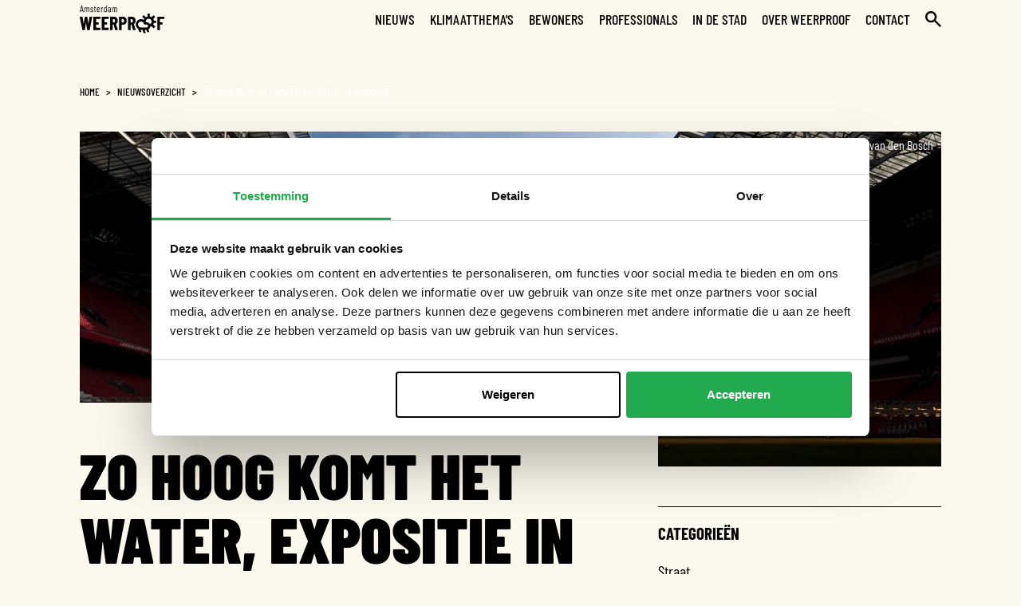

--- FILE ---
content_type: text/html; charset=UTF-8
request_url: https://weerproof.nl/nieuws/zo-hoog-komt-het-water-expositie-zuidoost/
body_size: 20838
content:
<!doctype html>
<html lang="nl-NL">
<head>
    <meta charset="UTF-8">
<script>
var gform;gform||(document.addEventListener("gform_main_scripts_loaded",function(){gform.scriptsLoaded=!0}),document.addEventListener("gform/theme/scripts_loaded",function(){gform.themeScriptsLoaded=!0}),window.addEventListener("DOMContentLoaded",function(){gform.domLoaded=!0}),gform={domLoaded:!1,scriptsLoaded:!1,themeScriptsLoaded:!1,isFormEditor:()=>"function"==typeof InitializeEditor,callIfLoaded:function(o){return!(!gform.domLoaded||!gform.scriptsLoaded||!gform.themeScriptsLoaded&&!gform.isFormEditor()||(gform.isFormEditor()&&console.warn("The use of gform.initializeOnLoaded() is deprecated in the form editor context and will be removed in Gravity Forms 3.1."),o(),0))},initializeOnLoaded:function(o){gform.callIfLoaded(o)||(document.addEventListener("gform_main_scripts_loaded",()=>{gform.scriptsLoaded=!0,gform.callIfLoaded(o)}),document.addEventListener("gform/theme/scripts_loaded",()=>{gform.themeScriptsLoaded=!0,gform.callIfLoaded(o)}),window.addEventListener("DOMContentLoaded",()=>{gform.domLoaded=!0,gform.callIfLoaded(o)}))},hooks:{action:{},filter:{}},addAction:function(o,r,e,t){gform.addHook("action",o,r,e,t)},addFilter:function(o,r,e,t){gform.addHook("filter",o,r,e,t)},doAction:function(o){gform.doHook("action",o,arguments)},applyFilters:function(o){return gform.doHook("filter",o,arguments)},removeAction:function(o,r){gform.removeHook("action",o,r)},removeFilter:function(o,r,e){gform.removeHook("filter",o,r,e)},addHook:function(o,r,e,t,n){null==gform.hooks[o][r]&&(gform.hooks[o][r]=[]);var d=gform.hooks[o][r];null==n&&(n=r+"_"+d.length),gform.hooks[o][r].push({tag:n,callable:e,priority:t=null==t?10:t})},doHook:function(r,o,e){var t;if(e=Array.prototype.slice.call(e,1),null!=gform.hooks[r][o]&&((o=gform.hooks[r][o]).sort(function(o,r){return o.priority-r.priority}),o.forEach(function(o){"function"!=typeof(t=o.callable)&&(t=window[t]),"action"==r?t.apply(null,e):e[0]=t.apply(null,e)})),"filter"==r)return e[0]},removeHook:function(o,r,t,n){var e;null!=gform.hooks[o][r]&&(e=(e=gform.hooks[o][r]).filter(function(o,r,e){return!!(null!=n&&n!=o.tag||null!=t&&t!=o.priority)}),gform.hooks[o][r]=e)}});
</script>

    <meta name="viewport" content="width=device-width, initial-scale=1">
    <link rel="profile" href="https://gmpg.org/xfn/11">
    <link rel="apple-touch-icon" sizes="180x180" href="https://weerproof.nl/app/themes/weerproof/assets/img//favicon/apple-touch-icon.png">
    <link rel="icon" type="image/png" sizes="32x32" href="https://weerproof.nl/app/themes/weerproof/assets/img//favicon/favicon-32x32.png">
    <link rel="icon" type="image/png" sizes="16x16" href="https://weerproof.nl/app/themes/weerproof/assets/img//favicon/favicon-16x16.png">
    <link rel="manifest" href="https://weerproof.nl/app/themes/weerproof/assets/img//favicon/site.webmanifest">
    <link rel="mask-icon" href="https://weerproof.nl/app/themes/weerproof/assets/img//favicon/safari-pinned-tab.svg" color="#000000">
    <meta name="msapplication-TileColor" content="#000000">
    <meta name="theme-color" content="#000000">
    <meta name='robots' content='index, follow, max-image-preview:large, max-snippet:-1, max-video-preview:-1' />

	<!-- This site is optimized with the Yoast SEO plugin v26.5 - https://yoast.com/wordpress/plugins/seo/ -->
	<title>Zo hoog komt het water, expositie in Zuidoost - Weerproof</title>
	<meta name="description" content="Weet jij hoe hoog het water staat door de opwarming van de aarde? Ook zonder gemalen, dijken en duinen? Kijk hier voor de intrigerende expo!" />
	<link rel="canonical" href="https://weerproof.nl/nieuws/zo-hoog-komt-het-water-expositie-zuidoost/" />
	<meta property="og:locale" content="nl_NL" />
	<meta property="og:type" content="article" />
	<meta property="og:title" content="Zo hoog komt het water, expositie in Zuidoost - Weerproof" />
	<meta property="og:description" content="Weet jij hoe hoog het water staat door de opwarming van de aarde? Ook zonder gemalen, dijken en duinen? Kijk hier voor de intrigerende expo!" />
	<meta property="og:url" content="https://weerproof.nl/nieuws/zo-hoog-komt-het-water-expositie-zuidoost/" />
	<meta property="og:site_name" content="Weerproof" />
	<meta property="article:modified_time" content="2023-12-11T12:46:02+00:00" />
	<meta property="og:image" content="https://weerproof.nl/app/uploads/2022/12/johan_cruijff_arena_2_meter_onder_nap.jpg" />
	<meta property="og:image:width" content="1500" />
	<meta property="og:image:height" content="1000" />
	<meta property="og:image:type" content="image/jpeg" />
	<meta name="twitter:card" content="summary_large_image" />
	<meta name="twitter:label1" content="Geschatte leestijd" />
	<meta name="twitter:data1" content="3 minuten" />
	<script type="application/ld+json" class="yoast-schema-graph">{"@context":"https://schema.org","@graph":[{"@type":"WebPage","@id":"https://weerproof.nl/nieuws/zo-hoog-komt-het-water-expositie-zuidoost/","url":"https://weerproof.nl/nieuws/zo-hoog-komt-het-water-expositie-zuidoost/","name":"Zo hoog komt het water, expositie in Zuidoost - Weerproof","isPartOf":{"@id":"https://weerproof.nl/#website"},"primaryImageOfPage":{"@id":"https://weerproof.nl/nieuws/zo-hoog-komt-het-water-expositie-zuidoost/#primaryimage"},"image":{"@id":"https://weerproof.nl/nieuws/zo-hoog-komt-het-water-expositie-zuidoost/#primaryimage"},"thumbnailUrl":"https://weerproof.nl/app/uploads/2022/12/johan_cruijff_arena_2_meter_onder_nap.jpg","datePublished":"2022-04-05T12:02:00+00:00","dateModified":"2023-12-11T12:46:02+00:00","description":"Weet jij hoe hoog het water staat door de opwarming van de aarde? Ook zonder gemalen, dijken en duinen? Kijk hier voor de intrigerende expo!","breadcrumb":{"@id":"https://weerproof.nl/nieuws/zo-hoog-komt-het-water-expositie-zuidoost/#breadcrumb"},"inLanguage":"nl-NL","potentialAction":[{"@type":"ReadAction","target":["https://weerproof.nl/nieuws/zo-hoog-komt-het-water-expositie-zuidoost/"]}]},{"@type":"ImageObject","inLanguage":"nl-NL","@id":"https://weerproof.nl/nieuws/zo-hoog-komt-het-water-expositie-zuidoost/#primaryimage","url":"https://weerproof.nl/app/uploads/2022/12/johan_cruijff_arena_2_meter_onder_nap.jpg","contentUrl":"https://weerproof.nl/app/uploads/2022/12/johan_cruijff_arena_2_meter_onder_nap.jpg","width":1500,"height":1000,"caption":"Rem van den Bosch"},{"@type":"BreadcrumbList","@id":"https://weerproof.nl/nieuws/zo-hoog-komt-het-water-expositie-zuidoost/#breadcrumb","itemListElement":[{"@type":"ListItem","position":1,"name":"Home","item":"https://weerproof.nl/"},{"@type":"ListItem","position":2,"name":"Nieuwsoverzicht","item":"https://weerproof.nl/nieuwsoverzicht/"},{"@type":"ListItem","position":3,"name":"Zo hoog komt het water, expositie in Zuidoost"}]},{"@type":"WebSite","@id":"https://weerproof.nl/#website","url":"https://weerproof.nl/","name":"Weerproof","description":"","potentialAction":[{"@type":"SearchAction","target":{"@type":"EntryPoint","urlTemplate":"https://weerproof.nl/?s={search_term_string}"},"query-input":{"@type":"PropertyValueSpecification","valueRequired":true,"valueName":"search_term_string"}}],"inLanguage":"nl-NL"}]}</script>
	<!-- / Yoast SEO plugin. -->


<link rel="alternate" title="oEmbed (JSON)" type="application/json+oembed" href="https://weerproof.nl/wp-json/oembed/1.0/embed?url=https%3A%2F%2Fweerproof.nl%2Fnieuws%2Fzo-hoog-komt-het-water-expositie-zuidoost%2F" />
<link rel="alternate" title="oEmbed (XML)" type="text/xml+oembed" href="https://weerproof.nl/wp-json/oembed/1.0/embed?url=https%3A%2F%2Fweerproof.nl%2Fnieuws%2Fzo-hoog-komt-het-water-expositie-zuidoost%2F&#038;format=xml" />
<style id='wp-img-auto-sizes-contain-inline-css'>
img:is([sizes=auto i],[sizes^="auto," i]){contain-intrinsic-size:3000px 1500px}
/*# sourceURL=wp-img-auto-sizes-contain-inline-css */
</style>
<style id='classic-theme-styles-inline-css'>
/*! This file is auto-generated */
.wp-block-button__link{color:#fff;background-color:#32373c;border-radius:9999px;box-shadow:none;text-decoration:none;padding:calc(.667em + 2px) calc(1.333em + 2px);font-size:1.125em}.wp-block-file__button{background:#32373c;color:#fff;text-decoration:none}
/*# sourceURL=/wp-includes/css/classic-themes.min.css */
</style>
<link rel='stylesheet' id='style-css' href='https://weerproof.nl/app/themes/weerproof/style.css?ver=1764926488' media='all' />
<link rel="EditURI" type="application/rsd+xml" title="RSD" href="https://weerproof.nl/xmlrpc.php?rsd" />
<link rel='shortlink' href='https://weerproof.nl/?p=759' />
<!-- Google Tag Manager -->
<script>(function(w,d,s,l,i){w[l]=w[l]||[];w[l].push({'gtm.start':
new Date().getTime(),event:'gtm.js'});var f=d.getElementsByTagName(s)[0],
j=d.createElement(s),dl=l!='dataLayer'?'&l='+l:'';j.async=true;j.src=
'https://www.googletagmanager.com/gtm.js?id='+i+dl;f.parentNode.insertBefore(j,f);
})(window,document,'script','dataLayer','GTM-5SW2SDFD');</script>
<!-- End Google Tag Manager --><style id='global-styles-inline-css'>
:root{--wp--preset--aspect-ratio--square: 1;--wp--preset--aspect-ratio--4-3: 4/3;--wp--preset--aspect-ratio--3-4: 3/4;--wp--preset--aspect-ratio--3-2: 3/2;--wp--preset--aspect-ratio--2-3: 2/3;--wp--preset--aspect-ratio--16-9: 16/9;--wp--preset--aspect-ratio--9-16: 9/16;--wp--preset--color--black: #000000;--wp--preset--color--cyan-bluish-gray: #abb8c3;--wp--preset--color--white: #ffffff;--wp--preset--color--pale-pink: #f78da7;--wp--preset--color--vivid-red: #cf2e2e;--wp--preset--color--luminous-vivid-orange: #ff6900;--wp--preset--color--luminous-vivid-amber: #fcb900;--wp--preset--color--light-green-cyan: #7bdcb5;--wp--preset--color--vivid-green-cyan: #00d084;--wp--preset--color--pale-cyan-blue: #8ed1fc;--wp--preset--color--vivid-cyan-blue: #0693e3;--wp--preset--color--vivid-purple: #9b51e0;--wp--preset--gradient--vivid-cyan-blue-to-vivid-purple: linear-gradient(135deg,rgb(6,147,227) 0%,rgb(155,81,224) 100%);--wp--preset--gradient--light-green-cyan-to-vivid-green-cyan: linear-gradient(135deg,rgb(122,220,180) 0%,rgb(0,208,130) 100%);--wp--preset--gradient--luminous-vivid-amber-to-luminous-vivid-orange: linear-gradient(135deg,rgb(252,185,0) 0%,rgb(255,105,0) 100%);--wp--preset--gradient--luminous-vivid-orange-to-vivid-red: linear-gradient(135deg,rgb(255,105,0) 0%,rgb(207,46,46) 100%);--wp--preset--gradient--very-light-gray-to-cyan-bluish-gray: linear-gradient(135deg,rgb(238,238,238) 0%,rgb(169,184,195) 100%);--wp--preset--gradient--cool-to-warm-spectrum: linear-gradient(135deg,rgb(74,234,220) 0%,rgb(151,120,209) 20%,rgb(207,42,186) 40%,rgb(238,44,130) 60%,rgb(251,105,98) 80%,rgb(254,248,76) 100%);--wp--preset--gradient--blush-light-purple: linear-gradient(135deg,rgb(255,206,236) 0%,rgb(152,150,240) 100%);--wp--preset--gradient--blush-bordeaux: linear-gradient(135deg,rgb(254,205,165) 0%,rgb(254,45,45) 50%,rgb(107,0,62) 100%);--wp--preset--gradient--luminous-dusk: linear-gradient(135deg,rgb(255,203,112) 0%,rgb(199,81,192) 50%,rgb(65,88,208) 100%);--wp--preset--gradient--pale-ocean: linear-gradient(135deg,rgb(255,245,203) 0%,rgb(182,227,212) 50%,rgb(51,167,181) 100%);--wp--preset--gradient--electric-grass: linear-gradient(135deg,rgb(202,248,128) 0%,rgb(113,206,126) 100%);--wp--preset--gradient--midnight: linear-gradient(135deg,rgb(2,3,129) 0%,rgb(40,116,252) 100%);--wp--preset--font-size--small: 13px;--wp--preset--font-size--medium: 20px;--wp--preset--font-size--large: 36px;--wp--preset--font-size--x-large: 42px;--wp--preset--spacing--20: 0.44rem;--wp--preset--spacing--30: 0.67rem;--wp--preset--spacing--40: 1rem;--wp--preset--spacing--50: 1.5rem;--wp--preset--spacing--60: 2.25rem;--wp--preset--spacing--70: 3.38rem;--wp--preset--spacing--80: 5.06rem;--wp--preset--shadow--natural: 6px 6px 9px rgba(0, 0, 0, 0.2);--wp--preset--shadow--deep: 12px 12px 50px rgba(0, 0, 0, 0.4);--wp--preset--shadow--sharp: 6px 6px 0px rgba(0, 0, 0, 0.2);--wp--preset--shadow--outlined: 6px 6px 0px -3px rgb(255, 255, 255), 6px 6px rgb(0, 0, 0);--wp--preset--shadow--crisp: 6px 6px 0px rgb(0, 0, 0);}:where(.is-layout-flex){gap: 0.5em;}:where(.is-layout-grid){gap: 0.5em;}body .is-layout-flex{display: flex;}.is-layout-flex{flex-wrap: wrap;align-items: center;}.is-layout-flex > :is(*, div){margin: 0;}body .is-layout-grid{display: grid;}.is-layout-grid > :is(*, div){margin: 0;}:where(.wp-block-columns.is-layout-flex){gap: 2em;}:where(.wp-block-columns.is-layout-grid){gap: 2em;}:where(.wp-block-post-template.is-layout-flex){gap: 1.25em;}:where(.wp-block-post-template.is-layout-grid){gap: 1.25em;}.has-black-color{color: var(--wp--preset--color--black) !important;}.has-cyan-bluish-gray-color{color: var(--wp--preset--color--cyan-bluish-gray) !important;}.has-white-color{color: var(--wp--preset--color--white) !important;}.has-pale-pink-color{color: var(--wp--preset--color--pale-pink) !important;}.has-vivid-red-color{color: var(--wp--preset--color--vivid-red) !important;}.has-luminous-vivid-orange-color{color: var(--wp--preset--color--luminous-vivid-orange) !important;}.has-luminous-vivid-amber-color{color: var(--wp--preset--color--luminous-vivid-amber) !important;}.has-light-green-cyan-color{color: var(--wp--preset--color--light-green-cyan) !important;}.has-vivid-green-cyan-color{color: var(--wp--preset--color--vivid-green-cyan) !important;}.has-pale-cyan-blue-color{color: var(--wp--preset--color--pale-cyan-blue) !important;}.has-vivid-cyan-blue-color{color: var(--wp--preset--color--vivid-cyan-blue) !important;}.has-vivid-purple-color{color: var(--wp--preset--color--vivid-purple) !important;}.has-black-background-color{background-color: var(--wp--preset--color--black) !important;}.has-cyan-bluish-gray-background-color{background-color: var(--wp--preset--color--cyan-bluish-gray) !important;}.has-white-background-color{background-color: var(--wp--preset--color--white) !important;}.has-pale-pink-background-color{background-color: var(--wp--preset--color--pale-pink) !important;}.has-vivid-red-background-color{background-color: var(--wp--preset--color--vivid-red) !important;}.has-luminous-vivid-orange-background-color{background-color: var(--wp--preset--color--luminous-vivid-orange) !important;}.has-luminous-vivid-amber-background-color{background-color: var(--wp--preset--color--luminous-vivid-amber) !important;}.has-light-green-cyan-background-color{background-color: var(--wp--preset--color--light-green-cyan) !important;}.has-vivid-green-cyan-background-color{background-color: var(--wp--preset--color--vivid-green-cyan) !important;}.has-pale-cyan-blue-background-color{background-color: var(--wp--preset--color--pale-cyan-blue) !important;}.has-vivid-cyan-blue-background-color{background-color: var(--wp--preset--color--vivid-cyan-blue) !important;}.has-vivid-purple-background-color{background-color: var(--wp--preset--color--vivid-purple) !important;}.has-black-border-color{border-color: var(--wp--preset--color--black) !important;}.has-cyan-bluish-gray-border-color{border-color: var(--wp--preset--color--cyan-bluish-gray) !important;}.has-white-border-color{border-color: var(--wp--preset--color--white) !important;}.has-pale-pink-border-color{border-color: var(--wp--preset--color--pale-pink) !important;}.has-vivid-red-border-color{border-color: var(--wp--preset--color--vivid-red) !important;}.has-luminous-vivid-orange-border-color{border-color: var(--wp--preset--color--luminous-vivid-orange) !important;}.has-luminous-vivid-amber-border-color{border-color: var(--wp--preset--color--luminous-vivid-amber) !important;}.has-light-green-cyan-border-color{border-color: var(--wp--preset--color--light-green-cyan) !important;}.has-vivid-green-cyan-border-color{border-color: var(--wp--preset--color--vivid-green-cyan) !important;}.has-pale-cyan-blue-border-color{border-color: var(--wp--preset--color--pale-cyan-blue) !important;}.has-vivid-cyan-blue-border-color{border-color: var(--wp--preset--color--vivid-cyan-blue) !important;}.has-vivid-purple-border-color{border-color: var(--wp--preset--color--vivid-purple) !important;}.has-vivid-cyan-blue-to-vivid-purple-gradient-background{background: var(--wp--preset--gradient--vivid-cyan-blue-to-vivid-purple) !important;}.has-light-green-cyan-to-vivid-green-cyan-gradient-background{background: var(--wp--preset--gradient--light-green-cyan-to-vivid-green-cyan) !important;}.has-luminous-vivid-amber-to-luminous-vivid-orange-gradient-background{background: var(--wp--preset--gradient--luminous-vivid-amber-to-luminous-vivid-orange) !important;}.has-luminous-vivid-orange-to-vivid-red-gradient-background{background: var(--wp--preset--gradient--luminous-vivid-orange-to-vivid-red) !important;}.has-very-light-gray-to-cyan-bluish-gray-gradient-background{background: var(--wp--preset--gradient--very-light-gray-to-cyan-bluish-gray) !important;}.has-cool-to-warm-spectrum-gradient-background{background: var(--wp--preset--gradient--cool-to-warm-spectrum) !important;}.has-blush-light-purple-gradient-background{background: var(--wp--preset--gradient--blush-light-purple) !important;}.has-blush-bordeaux-gradient-background{background: var(--wp--preset--gradient--blush-bordeaux) !important;}.has-luminous-dusk-gradient-background{background: var(--wp--preset--gradient--luminous-dusk) !important;}.has-pale-ocean-gradient-background{background: var(--wp--preset--gradient--pale-ocean) !important;}.has-electric-grass-gradient-background{background: var(--wp--preset--gradient--electric-grass) !important;}.has-midnight-gradient-background{background: var(--wp--preset--gradient--midnight) !important;}.has-small-font-size{font-size: var(--wp--preset--font-size--small) !important;}.has-medium-font-size{font-size: var(--wp--preset--font-size--medium) !important;}.has-large-font-size{font-size: var(--wp--preset--font-size--large) !important;}.has-x-large-font-size{font-size: var(--wp--preset--font-size--x-large) !important;}
/*# sourceURL=global-styles-inline-css */
</style>
<link rel='stylesheet' id='gform_basic-css' href='https://weerproof.nl/app/plugins/gravityforms/assets/css/dist/basic.min.css?ver=2.9.23.3' media='all' />
<link rel='stylesheet' id='gform_theme_components-css' href='https://weerproof.nl/app/plugins/gravityforms/assets/css/dist/theme-components.min.css?ver=2.9.23.3' media='all' />
<link rel='stylesheet' id='gform_theme-css' href='https://weerproof.nl/app/plugins/gravityforms/assets/css/dist/theme.min.css?ver=2.9.23.3' media='all' />
</head>
<body class="wp-singular rp_news-template-default single single-rp_news postid-759 wp-theme-weerproof">
    <!-- Google Tag Manager (noscript) -->
<noscript><iframe src="https://www.googletagmanager.com/ns.html?id=GTM-5SW2SDFD"
height="0" width="0" style="display:none;visibility:hidden"></iframe></noscript>
<!-- End Google Tag Manager (noscript) -->
    
    <header class="header">
    <div class="header__inner">
        <div class="container">
            <div class="row justify-content-between align-items-end align-items-lg-center">
                <div class="col-6 col-lg-4">
                    <a class="logo" href="https://weerproof.nl/">
                        <span class="screen-reader-text">Weerproof</span>
                        <svg fill="none" height="52" viewBox="0 0 157 52" width="157" xmlns="http://www.w3.org/2000/svg" xmlns:xlink="http://www.w3.org/1999/xlink"><clipPath id="a"><path d="m0 0h157v51.6298h-157z"/></clipPath><g clip-path="url(#a)" fill="#000"><path d="m136.52 34.7456c.156-.2736.313-.5472.43-.8208.234-.469.391-.9771.547-1.5242h4.378v-4.2993h-4.222s0-.1172 0-.1563c-.117-.469-.234-.938-.39-1.407-.157-.4299-.352-.8208-.548-1.2116-.078-.1173-.156-.2345-.195-.3518 0-.0391-.078-.1172-.078-.1563l3.635-3.6348-3.01-3.0876-3.595 3.5957c-1.017-.6645-2.15-1.1335-3.362-1.407v-5.589h-4.299v5.6671c-1.172.2736-2.267.7817-3.244 1.4852l-3.869-3.8693-2.775 2.7359 4.025 4.0256s-.429.6254-.469.7035c-.234.43-.312.6254-.508 1.0944 0 .0391 0 .1172-.039.1563-1.368-.8598-2.931-1.3288-4.573-1.3288 0 0-.039 0-.078 0-.078 0-.156 0-.234 0s-.157 0-.235 0-.156 0-.273 0c-.078 0-.157 0-.235 0s-.156 0-.273 0c-.079 0-.157 0-.235 0s-.156 0-.273 0c-.079 0-.157 0-.235 0s-.156 0-.234.039c-.079 0-.157 0-.235.0391-.078 0-.156.0391-.234.0782-.079 0-.157 0-.235.0782-.078 0-.156.039-.234.0781-.079 0-.157.0391-.235.0782-.078 0-.156.0391-.234.0782-.079 0-.157.0391-.235.0781-.078 0-.156.0782-.234.1173-.079 0-.157.0782-.196.0782-.078 0-.156.0781-.234.1172-.079 0-.157.0782-.196.1173-.078.039-.156.0781-.234.1172-.079 0-.118.0782-.196.1173-.078.039-.156.0781-.234.1563-.078 0-.118.0782-.196.1172-.078.0391-.156.1173-.234.1564s-.117.0782-.196.1172c-.078.0391-.156.1173-.234.1955-.039.039-.117.0781-.156.1172-.079.0782-.196.1563-.274.2345-.039 0-.078.0782-.117.1173-.118.1172-.235.2345-.391.3517-.235.2345-.469.469-.704.7426-.117.1173-.195.2736-.312.3908-.391.5081-.743 1.0553-1.016 1.6416-.157.2736-.274.5862-.391.8989-.313.8989-.508 1.876-.547 2.8922v.5081c0 .3518 0 .6644.039 1.0162.039.5081.117.9771.234 1.4461.039.1954.117.3908.156.6253.118.3518.235.6645.391.9771.469 1.0944 1.173 2.0715 2.072 2.9704.508.5081 1.055.938 1.602 1.3289l2.033 5.7062h3.986l-1.602-4.182c.312 0 .625.0391.977.0391h2.501l2.189 6.4098h3.986l-2.188-6.4098h3.126l1.603 4.1429h3.986l-1.797-4.8855s.078 0 .117-.0782c.391-.2345.742-.469 1.094-.7816.156-.1564.352-.3127.508-.5081.899-.9771 1.524-2.0715 1.837-3.2831 0-.1172.039-.2345.078-.3517 0-.0782 0-.1564.039-.2345.704-.2345 1.368-.5081 1.994-.899l4.025 4.0257 3.088-3.0876-3.908-3.9475c.156-.1954.273-.4299.39-.6644zm-10.631 5.4327c-.508.5471-1.016.7425-1.759.7425h-10.24c-1.602 0-2.892-.508-4.025-1.6415-1.134-1.1334-1.642-2.3841-1.642-4.0256s.508-2.8531 1.681-3.9866c1.172-1.1334 2.501-1.6806 4.182-1.6806h.039c.938 0 1.759.2345 2.501.7817.86.6253 1.525 1.3679 1.955 2.345l1.133 2.4623h4.456c.742 0 1.25.1954 1.758.7817.548.5863.782 1.1725.821 1.9542-.039.8989-.352 1.5633-.938 2.1887zm4.495-5.2764c-.313-.6644-.743-1.2507-1.29-1.8369-1.329-1.407-2.931-2.0715-4.885-2.1105h-1.642c-.078-.3518-.117-.7036-.117-1.0944 0-3.0485 2.462-5.5108 5.511-5.5108 3.048 0 5.511 2.4623 5.511 5.5108 0 2.1887-1.29 4.1038-3.166 5.0027z"/><path d="m4.80732 45.1811-4.80732-23.9584v-.1564c0-.1954.0781678-.3126.351755-.3126h4.338315c.27358 0 .42992.1172.469.3908l2.03237 12.7414s.07816.1563.11725.1563c.03908 0 .07817-.0391.11725-.1563l1.91511-12.7414c0-.2736.19542-.3908.46901-.3908h3.59574c.2736 0 .4299.1172.469.3908l2.0714 12.7414s.0782.1563.1173.1563.0781-.0391.1172-.1563l1.7979-12.7414c0-.2736.1954-.3908.469-.3908h4.182c.3126 0 .4299.1563.3908.469l-4.4946 23.9584c0 .2736-.1955.3908-.469.3908h-3.8303c-.2735 0-.4299-.1172-.469-.3908l-2.0714-13.0931s-.0782-.1563-.1173-.1563-.0781.039-.1172.1563l-1.87605 13.0931c0 .2736-.19542.3908-.469.3908h-3.79114c-.27359 0-.42992-.1172-.46901-.3908z"/><path d="m38.1459 24.9356s-.1955.1172-.3127.1172h-7.3869s-.1954.0782-.1954.1955v5.589s.0782.1954.1954.1954h4.2602s.2345.0391.3126.1172c.0782.0782.1173.1955.1173.3127v3.4394s-.0391.2345-.1173.3127c-.0781.0781-.1954.1172-.3126.1172h-4.2602s-.1954.0782-.1954.1954v5.6281s.0782.1954.1954.1954h7.3869s.2345.0391.3127.1173c.0781.0782.1172.1954.1172.3127v3.4393s-.0391.2345-.1172.3127c-.0782.0782-.1955.1173-.3127.1173h-12.1551s-.2345-.0391-.3127-.1173c-.0781-.0782-.1172-.1954-.1172-.3127v-23.9584s.0391-.2345.1172-.3127c.0782-.0781.1954-.1172.3127-.1172h12.1551s.2345.0391.3127.1172c.0781.0782.1172.1955.1172.3127v3.4394s-.0391.2345-.1172.3127z"/><path d="m53.6622 24.9356s-.1954.1172-.3127.1172h-7.3868s-.1954.0782-.1954.1955v5.589s.0781.1954.1954.1954h4.2601s.2345.0391.3127.1172c.0782.0782.1173.1955.1173.3127v3.4394s-.0391.2345-.1173.3127c-.0782.0781-.1954.1172-.3127.1172h-4.2601s-.1954.0782-.1954.1954v5.6281s.0781.1954.1954.1954h7.3868s.2345.0391.3127.1173.1173.1954.1173.3127v3.4393s-.0391.2345-.1173.3127-.1954.1173-.3127.1173h-12.1551s-.2345-.0391-.3126-.1173c-.0782-.0782-.1173-.1954-.1173-.3127v-23.9584s.0391-.2345.1173-.3127c.0781-.0781.1954-.1172.3126-.1172h12.1551s.2345.0391.3127.1172c.0782.0782.1173.1955.1173.3127v3.4394s-.0391.2345-.1173.3127z"/><path d="m65.5828 45.2202-2.7359-9.771s-.1173-.1564-.1954-.1564h-1.2116s-.1955.0782-.1955.1955v9.6928s-.039.2345-.1172.3126c-.0782.0782-.1954.1173-.3127.1173h-4.1429s-.2345-.0391-.3127-.1173c-.0781-.0781-.1172-.1954-.1172-.3126v-23.9585s.0391-.2345.1172-.3126c.0782-.0782.1955-.1173.3127-.1173h7.1524c1.2897 0 2.4623.3127 3.4784.938 1.0162.6254 1.7979 1.5243 2.3451 2.6577.5471 1.1335.8207 2.4232.8207 3.9084s-.2736 2.6187-.7816 3.6739c-.5472 1.0553-1.2898 1.876-2.2278 2.4623-.0391 0-.0782.0391-.1173.0782v.1172l3.244 10.4354v.1564c0 .2345-.0782.3517-.3518.3517h-4.2601c-.2736 0-.4299-.1172-.5081-.3517zm-4.2993-19.9719v6.058s.0782.1954.1954.1954h1.6025c.7426 0 1.3288-.2736 1.7978-.8598.469-.5863.7036-1.368.7036-2.306s-.2346-1.7588-.7036-2.345c-.469-.5863-1.0552-.8599-1.7978-.8599h-1.6025s-.1954.0782-.1954.1955z"/><path d="m84.0304 21.6915c1.0161.6253 1.7978 1.5242 2.345 2.6577.5472 1.1334.8208 2.4622.8208 3.9083 0 2.1887-.5863 3.9475-1.7588 5.2764-1.1725 1.3288-2.7359 1.9933-4.651 1.9933h-2.6577s-.1954.0781-.1954.1954v9.4192s-.0391.2345-.1173.3127c-.0781.0781-.1954.1172-.3126.1172h-4.1429s-.2345-.0391-.3127-.1172c-.0782-.0782-.1173-.1955-.1173-.3127v-23.9975s.0391-.2345.1173-.3127.1954-.1172.3127-.1172h7.1523c1.2898 0 2.4623.3126 3.4785.938zm-2.5014 9.1065c.469-.5863.7035-1.3679.7035-2.3841s-.2345-1.837-.7035-2.4623c-.469-.5863-1.0553-.8989-1.8369-.8989h-1.5634s-.1954.0781-.1954.1954v6.2534s.0781.1954.1954.1954h1.5634c.7425 0 1.3679-.2736 1.8369-.8598z"/><path d="m98.765 45.2202-2.7359-9.771s-.1172-.1564-.1954-.1564h-1.2116s-.1954.0782-.1954.1955v9.6928s-.0391.2345-.1173.3126c-.0781.0782-.1954.1173-.3126.1173h-4.1429s-.2345-.0391-.3127-.1173c-.0782-.0781-.1172-.1954-.1172-.3126v-23.9585s.039-.2345.1172-.3126c.0782-.0782.1954-.1173.3127-.1173h7.1523c1.2898 0 2.4623.3127 3.4788.938 1.016.6254 1.798 1.5243 2.345 2.6577.547 1.1335.82 2.4232.82 3.9084s-.273 2.6187-.781 3.6739c-.547 1.0553-1.29 1.876-2.228 2.4623-.039 0-.078.0391-.117.0782v.1172l3.244 10.4354v.1564c0 .2345-.078.3517-.352.3517h-4.2602c-.2735 0-.4299-.1172-.508-.3517zm-4.2992-19.9719v6.058s.0781.1954.1954.1954h1.6024c.7426 0 1.3289-.2736 1.7979-.8598.469-.5863.7035-1.368.7035-2.306s-.2345-1.7588-.7035-2.345c-.469-.5863-1.0553-.8599-1.7979-.8599h-1.6024s-.1954.0782-.1954.1955z"/><path d="m156.883 24.9356s-.196.1172-.313.1172h-7.387s-.195.0782-.195.1955v5.589s.078.1954.195.1954h4.221s.235.0391.313.1172c.078.0782.117.1955.117.3127v3.4394s-.039.2345-.117.3127c-.078.0781-.195.1172-.313.1172h-4.221s-.195.0782-.195.1954v9.6928s-.039.2345-.117.3127c-.079.0782-.196.1173-.313.1173h-4.143s-.234-.0391-.313-.1173c-.078-.0782-.117-.1954-.117-.3127v-23.9584s.039-.2345.117-.3127c.079-.0781.196-.1172.313-.1172h12.116s.235.0391.313.1172c.078.0782.117.1955.117.3127v3.4394s-.039.2345-.117.3127z"/><path d="m5.66714 12.0378-.42993-2.14957v-.03909s0 0-.07816 0h-3.1658s-.03908 0-.07817 0v.03909l-.42992 2.14957s-.07817.1564-.19542.1564h-.898929s-.117251 0-.117251-.0391c0 0 0-.0782 0-.1563l2.57954-11.842464s.07816-.156336.19542-.156336h1.05526s.19542.0390839.19542.156336l2.65771 11.842464s-.03909.1954-.15634.1954h-.89893s-.15633-.0391-.19542-.1564zm-3.47847-3.24392h2.73587s.03909 0 .03909-.07817l-1.36794-6.83968v-.03909.03909l-1.40702 6.83968s0 .07817.03908.07817z"/><path d="m17.236 4.02557c.3909.50809.5863 1.21161.5863 2.11054v5.86259s-.0391.1563-.1563.1563h-.8599s-.1563-.0391-.1563-.1563v-5.78443c0-.58626-.1173-1.05526-.3909-1.40702-.2345-.35175-.5862-.50809-.9771-.50809-.4299 0-.7816.15634-1.0552.50809-.2736.35176-.3909.78168-.3909 1.36794v5.82351s-.0391.1563-.1563.1563h-.8989s-.1564-.0391-.1564-.1563v-5.78443c0-.58626-.1172-1.05526-.3908-1.40702-.2345-.35175-.5863-.50809-.9771-.50809-.4299 0-.7817.15634-1.0553.50809-.27356.35176-.39081.78168-.39081 1.36794v5.82351s-.03908.1563-.15634.1563h-.85984s-.15634-.0391-.15634-.1563v-8.44213s.03909-.15634.15634-.15634h.85984s.15634.03909.15634.15634v.54717.03909h.07817c.23454-.27359.46904-.50809.78164-.62535.3127-.15633.6254-.19542.9771-.19542.43 0 .8208.11726 1.1335.31268.3126.2345.5862.50809.7426.89892h.039c.0391 0 .0391.00001.0391-.03908.1954-.42992.5081-.74259.8599-.93801.3517-.19542.7426-.31267 1.1334-.31267.7035 0 1.2507.27358 1.6024.78167z"/><path d="m20.5581 11.6862c-.469-.4299-.7425-.9771-.7425-1.6415v-.11728s.039-.15633.1563-.15633h.8207s.1564.03908.1564.15633v.11728c0 .3908.1172.7035.3908.938.2736.2736.6254.3908 1.0553.3908s.7426-.1172 1.0162-.3908.3908-.5863.3908-.9771c0-.31268-.0782-.54718-.2345-.7426s-.3518-.35176-.5472-.46901c-.2345-.11725-.5471-.27359-.9771-.46901-.469-.19542-.8207-.35175-1.1334-.54717s-.5472-.42992-.7817-.78168c-.2345-.31267-.3126-.74259-.3126-1.25068 0-.7426.2345-1.32886.7035-1.75878s1.0943-.62534 1.8369-.62534 1.407.2345 1.876.66442c.469.42993.7035 1.01619.7035 1.75878 0 0-.039.2345-.1563.2345h-.8208s-.1563-.03908-.1563-.15633v-.11725c0-.39084-.1172-.70351-.3908-.9771s-.5863-.39084-1.0162-.39084-.7426.11725-1.0162.39084c-.2345.27359-.3908.58626-.3908.9771 0 .27358.0781.50809.2345.70351.1563.19542.3517.35175.5471.469.2345.11725.5472.27359.9381.42993.469.19541.8598.39083 1.1725.58625.3126.19542.5862.42993.8207.78168.2345.35176.3518.7426.3518 1.25069 0 .70349-.2345 1.28979-.7035 1.71969s-1.1334.6644-1.9542.6644-1.4461-.1954-1.9151-.6253z"/><path d="m30.0165 4.29934h-1.3289s-.0781 0-.0781.07817v5.31541c0 .54718.0781.89888.2735 1.09438.1955.1954.469.3126.8599.2736h.1563s.1564.039.1564.1563v.7426s-.0391.1563-.1564.1563h-.4299c-.7035 0-1.2116-.1563-1.5634-.4299-.3517-.3127-.5471-.8598-.5471-1.6806v-5.70626s0-.07817-.0782-.07817h-.6644s-.1564-.03908-.1564-.15633v-.58626s.0391-.15634.1564-.15634h.6644s.0782 0 .0782-.07816v-1.9542s.0391-.15634.1563-.15634h.8599s.1563.03909.1563.15634v1.9542s0 .07816.0782.07816h1.3288s.1563.03909.1563.15634v.58626s-.039.15633-.1563.15633z"/><path d="m37.1687 8.24663h-3.9865s-.0782.00001-.0782.07817v1.28977c0 .46903.1173.89893.3909 1.21163.2735.3126.6253.469 1.0552.469.3909 0 .7035-.1173.938-.3518.2736-.2345.43-.5081.5081-.8989 0-.11726.1173-.15634.1954-.15634h.8599s.0782.03908.1172.07817c0 0 .0391.07817 0 .15637-.0781.7035-.3908 1.2116-.8598 1.6415s-1.0944.5862-1.8369.5862c-.8208 0-1.4852-.2345-1.9933-.7425-.5081-.4691-.7426-1.1335-.7426-1.95424v-3.75206c0-.78168.2345-1.4461.7426-1.91511.5081-.50809 1.1725-.74259 1.9933-.74259.8207 0 1.4851.2345 1.9932.74259s.7426 1.13343.7426 1.91511v2.1887s-.0391.15633-.1563.15633zm-3.6348-3.47846c-.2735.31267-.3908.70351-.3908 1.2116v1.17252s0 .07816.0782.07816h2.8531s.0782 0 .0782-.07816v-1.17252c0-.50809-.1564-.89893-.43-1.2116-.2735-.31267-.6644-.46901-1.0943-.46901s-.7817.15634-1.0553.46901z"/><path d="m43.2268 3.47836s.1173.11725.0782.2345l-.1954.89893s-.0782.15634-.1954.11725c-.1564-.07817-.3127-.11725-.5081-.11725-.0782 0-.1564 0-.1954 0-.43 0-.7426.2345-1.0162.66443-.2736.42992-.3909.89893-.3909 1.52427v5.23721s-.039.1564-.1563.1564h-.8989s-.1564-.0391-.1564-.1564v-8.48118s.0391-.15633.1564-.15633h.8989s.1563.03908.1563.15633v1.05527.03908h.0782c.3518-.89893.8989-1.32885 1.6415-1.32885.2736 0 .5472.07817.7426.19542z"/><path d="m49.0502 0h.899s.1563.0390839.1563.156336v11.842464s-.0391.1563-.1563.1563h-.899s-.1563-.0391-.1563-.1563v-.3909-.0391s0 0-.0782 0c-.4299.469-1.0162.7426-1.6806.7426-.7426 0-1.3288-.2345-1.7588-.7426-.4299-.5081-.6644-1.1334-.6644-1.91508v-3.75205c0-.82076.2345-1.44611.6644-1.9542.43-.469 1.0162-.74259 1.7588-.74259.7035 0 1.2507.2345 1.6806.74259h.0782s0 0 0-.03908v-3.752054s.0391-.156336.1563-.156336zm-.5862 10.7872c.2736-.3127.3908-.7036.3908-1.21165v-3.59571c0-.50809-.1563-.89893-.3908-1.2116-.2736-.31268-.6254-.46901-1.0553-.46901s-.8208.15633-1.0943.46901c-.2736.31267-.43.70351-.43 1.2116v3.59571c0 .46905.1564.89895.43 1.21165.2735.3126.6644.469 1.0943.469s.7817-.1564 1.0553-.469z"/><path d="m57.1406 4.02562c.469.54717.7426 1.25068.7426 2.11053v5.86255s-.0391.1564-.1563.1564h-.899s-.1563-.0391-.1563-.1564v-.5081s0 0 0-.039c0 0 0 0-.0782 0-.4299.5862-1.0943.8598-1.9542.8598-.6253 0-1.2116-.1954-1.6806-.5472-.469-.3517-.7035-1.0162-.7035-1.95417 0-.97709.2736-1.71969.8599-2.18869.5862-.46901 1.3288-.70351 2.2668-.70351h1.2116s.0782 0 .0782-.07817v-.66443c0-.58626-.1172-1.05526-.3908-1.40702-.2736-.35175-.6254-.50809-1.0944-.50809-.3517 0-.6644.11725-.8989.35176-.2345.2345-.3909.54717-.4299.89892 0 .11726-.0391.15634-.1564.15634h-.9771s-.1172 0-.1172-.07817c0 0 0-.07817 0-.11725.0391-.70351.3517-1.25068.8207-1.68061.5081-.42992 1.1335-.62534 1.837-.62534.8208 0 1.4461.27359 1.9542.78168zm-1.0162 6.76148c.3518-.3126.5081-.7426.5081-1.28974v-1.4461s0-.07817-.0781-.07817h-1.2507c-.5472 0-1.0162.15634-1.3289.42992-.3127.31267-.469.7426-.469 1.32886 0 .50813.1173.89893.3909 1.13343.2345.2345.5862.3908.977.3908.4691 0 .899-.1563 1.2507-.469z"/><path d="m68.8267 4.02557c.3909.50809.5863 1.21161.5863 2.11054v5.86259s-.0391.1563-.1564.1563h-.8598s-.1563-.0391-.1563-.1563v-5.78443c0-.58626-.1173-1.05526-.3909-1.40702-.2345-.35175-.5862-.50809-.9771-.50809-.4299 0-.7816.15634-1.0552.50809-.2736.35176-.3909.78168-.3909 1.36794v5.82351s-.0391.1563-.1563.1563h-.8989s-.1564-.0391-.1564-.1563v-5.78443c0-.58626-.1172-1.05526-.3908-1.40702-.2345-.35175-.5863-.50809-.9771-.50809-.4299 0-.7817.15634-1.0553.50809-.2736.35176-.3908.78168-.3908 1.36794v5.82351s-.0391.1563-.1563.1563h-.8599s-.1563-.0391-.1563-.1563v-8.44213s.0391-.15634.1563-.15634h.8599s.1563.03909.1563.15634v.54717.03909h.0782c.2345-.27359.469-.50809.7816-.62535.3127-.15633.6254-.19542.9771-.19542.43 0 .8208.11726 1.1335.31268.3126.2345.5862.50809.7426.89892h.039c.0391 0 .0391.00001.0391-.03908.1954-.42992.5081-.74259.8599-.93801.3517-.19542.7426-.31267 1.1334-.31267.7035 0 1.2507.27358 1.6024.78167z"/></g></svg>                    </a>
                </div>

                <div class="d-none d-lg-block col-lg-8">
                    
<nav class="menu menu--is-active">
            <div class="menu__item menu__item--has-children">
            <a class="" href="https://weerproof.nl/nieuws/" target="">Nieuws</a>
                            <div class="menu__dropdown">
                    <div class="container">
                        <div class="row">
                            <div class="offset-4 col-4">
                                <div class="sub-menu__text">
                                    <h3>Nieuws</h3>
                                    <p>Lees het laatste nieuws van Amsterdam Weerproof over acties en initiatieven op het gebied van extreme neerslag, hitte, droogte en het risico op overstromingen.</p>
                                </div>
                            </div>
                            <div class="col-4">
                                <div class="sub-menu__items">
                                                                            <div class="sub-menu__item">
                                            <a class="" href="https://weerproof.nl/nieuwsoverzicht/" target="">Nieuwsoverzicht</a>                                        </div>
                                                                            <div class="sub-menu__item">
                                            <a class="" href="https://weerproof.nl/agenda/" target="">Agenda</a>                                        </div>
                                                                            <div class="sub-menu__item">
                                            <a class="" href="https://weerproof.nl/nieuwsbrief/" target="">Nieuwsbrief</a>                                        </div>
                                                                    </div>
                            </div>
                        </div>
                    </div>
                </div>
                    </div>
            <div class="menu__item menu__item--has-children">
            <a class="" href="https://weerproof.nl/themas/" target="">Klimaatthema&#039;s</a>
                            <div class="menu__dropdown">
                    <div class="container">
                        <div class="row">
                            <div class="offset-4 col-4">
                                <div class="sub-menu__text">
                                    <h3>Klimaatthema's</h3>
                                    <p>We hebben steeds vaker te maken met hoosbuien, extreme hitte, langdurige droogte en het risico op overstromingen. Lees hier wat dat voor Amsterdam betekent.</p>
                                </div>
                            </div>
                            <div class="col-4">
                                <div class="sub-menu__items">
                                                                            <div class="sub-menu__item">
                                            <a class="" href="https://weerproof.nl/hitte/" target="">Hitte</a>                                        </div>
                                                                            <div class="sub-menu__item">
                                            <a class="" href="https://weerproof.nl/droogte/" target="">Droogte</a>                                        </div>
                                                                            <div class="sub-menu__item">
                                            <a class="" href="https://weerproof.nl/extreme-neerslag/" target="">Extreme neerslag</a>                                        </div>
                                                                            <div class="sub-menu__item">
                                            <a class="" href="https://weerproof.nl/overstromingsrisico/" target="">Overstromingsrisico</a>                                        </div>
                                                                    </div>
                            </div>
                        </div>
                    </div>
                </div>
                    </div>
            <div class="menu__item menu__item--has-children">
            <a class="" href="https://weerproof.nl/voor-bewoners/" target="">Bewoners</a>
                            <div class="menu__dropdown">
                    <div class="container">
                        <div class="row">
                            <div class="offset-4 col-4">
                                <div class="sub-menu__text">
                                    <h3>Voor bewoners</h3>
                                    <p>Wil je ook je huis, tuin, balkon en stad voorbereiden op extreem weer? Bekijk onze tips of laat je inspireren door succesverhalen. Samen maken we het verschil. </p>
                                </div>
                            </div>
                            <div class="col-4">
                                <div class="sub-menu__items">
                                                                            <div class="sub-menu__item">
                                            <a class="" href="https://weerproof.nl/verhalen/" target="">Succesverhalen</a>                                        </div>
                                                                            <div class="sub-menu__item">
                                            <a class="" href="https://weerproof.nl/tips/" target="">Tips (doe-het-zelf)</a>                                        </div>
                                                                            <div class="sub-menu__item">
                                            <a class="" href="https://weerproof.nl/subsidies/" target="">Subsidie</a>                                        </div>
                                                                            <div class="sub-menu__item">
                                            <a class="" href="https://weerproof.nl/tegelservice/" target="">Tegelservice</a>                                        </div>
                                                                            <div class="sub-menu__item">
                                            <a class="" href="https://weerproof.nl/maatregelen/" target="">Maatregelen</a>                                        </div>
                                                                            <div class="sub-menu__item">
                                            <a class="" href="https://weerproof.nl/weergroen-coaches/" target="">Weergroen coaches</a>                                        </div>
                                                                    </div>
                            </div>
                        </div>
                    </div>
                </div>
                    </div>
            <div class="menu__item menu__item--has-children">
            <a class="" href="https://weerproof.nl/voor-professionals/" target="">Professionals</a>
                            <div class="menu__dropdown">
                    <div class="container">
                        <div class="row">
                            <div class="offset-4 col-4">
                                <div class="sub-menu__text">
                                    <h3>Voor professionals</h3>
                                    <p>Ben jij bezig met groen, vastgoed of openbare ruimte in Amsterdam? Dan heb je te maken met de gevolgen van klimaatverandering. 
Hier vind je veel praktische info om aan de slag te gaan.</p>
                                </div>
                            </div>
                            <div class="col-4">
                                <div class="sub-menu__items">
                                                                            <div class="sub-menu__item">
                                            <a class="" href="https://weerproof.nl/partners/" target="">Partneroverzicht</a>                                        </div>
                                                                            <div class="sub-menu__item">
                                            <a class="" href="https://weerproof.nl/verhalen/" target="">Succesverhalen</a>                                        </div>
                                                                            <div class="sub-menu__item">
                                            <a class="" href="https://weerproof.nl/maatregelen/" target="">Maatregelen</a>                                        </div>
                                                                            <div class="sub-menu__item">
                                            <a class="" href="https://weerproof.nl/sluitjeaan/" target="">Sluit je aan</a>                                        </div>
                                                                            <div class="sub-menu__item">
                                            <a class="" href="https://weerproof.nl/subsidies/" target="">Subsidies</a>                                        </div>
                                                                            <div class="sub-menu__item">
                                            <a class="" href="https://weerproof.nl/beleid/" target="">Beleidstukken</a>                                        </div>
                                                                    </div>
                            </div>
                        </div>
                    </div>
                </div>
                    </div>
            <div class="menu__item menu__item--has-children">
            <a class="" href="https://weerproof.nl/projecten/" target="">In de stad</a>
                            <div class="menu__dropdown">
                    <div class="container">
                        <div class="row">
                            <div class="offset-4 col-4">
                                <div class="sub-menu__text">
                                    <h3>In de stad</h3>
                                    <p>Samen bereiden we Amsterdam voor op het weer van de toekomst. Bekijk hier wat er in de stad gebeurt en welke informatie er beschikbaar is.</p>
                                </div>
                            </div>
                            <div class="col-4">
                                <div class="sub-menu__items">
                                                                            <div class="sub-menu__item">
                                            <a class="" href="https://weerproof.nl/projecten/" target="">Projecten</a>                                        </div>
                                                                            <div class="sub-menu__item">
                                            <a class="" href="https://weerproof.nl/subsidies/" target="">Subsidies</a>                                        </div>
                                                                            <div class="sub-menu__item">
                                            <a class="" href="https://weerproof.nl/beleid/" target="">Beleid</a>                                        </div>
                                                                            <div class="sub-menu__item">
                                            <a class="" href="https://weerproof.nl/onderzoeken/" target="">Onderzoek</a>                                        </div>
                                                                            <div class="sub-menu__item">
                                            <a class="" href="https://weerproof.nl/educatie-weerproof/" target="">Educatie</a>                                        </div>
                                                                            <div class="sub-menu__item">
                                            <a class="" href="https://weerproof.nl/klimaatadaptatie-routes/" target="">Klimaatadaptieve routes</a>                                        </div>
                                                                    </div>
                            </div>
                        </div>
                    </div>
                </div>
                    </div>
            <div class="menu__item menu__item--has-children">
            <a class="" href="https://weerproof.nl/over-weerproof/" target="">Over Weerproof</a>
                            <div class="menu__dropdown">
                    <div class="container">
                        <div class="row">
                            <div class="offset-4 col-4">
                                <div class="sub-menu__text">
                                    <h3>Wat is Weerproof?</h3>
                                    <p>Amsterdam Weerproof werkt samen met bewoners en professionals om onze stad voor te bereiden op de gevolgen van extreem weer. Kom samen met ons in actie!</p>
                                </div>
                            </div>
                            <div class="col-4">
                                <div class="sub-menu__items">
                                                                            <div class="sub-menu__item">
                                            <a class="" href="https://weerproof.nl/educatie-weerproof/" target="">Educatie</a>                                        </div>
                                                                            <div class="sub-menu__item">
                                            <a class="" href="https://weerproof.nl/team/" target="">Het Team</a>                                        </div>
                                                                            <div class="sub-menu__item">
                                            <a class="" href="https://weerproof.nl/over-weerproof/" target="">Wat is Weerproof?</a>                                        </div>
                                                                            <div class="sub-menu__item">
                                            <a class="" href="https://weerproof.nl/in-de-media/" target="">In de media</a>                                        </div>
                                                                            <div class="sub-menu__item">
                                            <a class="" href="https://weerproof.nl/de-weerbar/" target="">De Weerbar</a>                                        </div>
                                                                            <div class="sub-menu__item">
                                            <a class="" href="https://weerproof.nl/nieuws/zo-hoog-komt-het-water-expositie-zuidoost/" target=""></a>                                        </div>
                                                                    </div>
                            </div>
                        </div>
                    </div>
                </div>
                    </div>
            <div class="menu__item menu__item--has-children">
            <a class="" href="https://weerproof.nl/contact/" target="">Contact</a>
                            <div class="menu__dropdown">
                    <div class="container">
                        <div class="row">
                            <div class="offset-4 col-4">
                                <div class="sub-menu__text">
                                    <h3>Contact</h3>
                                    <p>Samen maken we het verschil. Neem contact met ons op of meld je aan voor onze nieuwsbrief.</p>
                                </div>
                            </div>
                            <div class="col-4">
                                <div class="sub-menu__items">
                                                                            <div class="sub-menu__item">
                                            <a class="" href="https://weerproof.nl/contact/" target="">Contact</a>                                        </div>
                                                                    </div>
                            </div>
                        </div>
                    </div>
                </div>
                    </div>
        <div class="menu__item menu__item--search">
        <svg width="20" height="20" viewBox="0 0 20 20" fill="none" xmlns="http://www.w3.org/2000/svg">
<path d="M18.2609 20L11.1937 12.9381C10.6719 13.3386 10.0711 13.6548 9.39657 13.8867C8.722 14.1133 7.98419 14.2292 7.17787 14.2292C5.15415 14.2292 3.45191 13.5389 2.07115 12.1528C0.690382 10.7721 0 9.08564 0 7.10408C0 5.12253 0.690382 3.44664 2.07642 2.07115C3.45718 0.690382 5.13834 0 7.11989 0C9.10145 0 10.7826 0.690382 12.1581 2.07115C13.5389 3.45191 14.2292 5.13307 14.2292 7.11989C14.2292 7.92622 14.1133 8.65876 13.8867 9.31752C13.6601 9.97628 13.3228 10.6034 12.8854 11.2042L20 18.2661L18.2609 20.0053V20ZM7.12516 11.8314C8.4585 11.8314 9.57576 11.3781 10.4769 10.4717C11.3781 9.56522 11.8261 8.44796 11.8261 7.12517C11.8261 5.80237 11.3729 4.67984 10.4717 3.76812C9.57049 2.85639 8.45323 2.39789 7.11989 2.39789C5.78656 2.39789 4.64822 2.85639 3.74704 3.76812C2.84058 4.67984 2.39262 5.80237 2.39262 7.12517C2.39262 8.44796 2.84585 9.56522 3.74704 10.4717C4.64822 11.3781 5.77602 11.8314 7.12516 11.8314Z" fill="black"/>
</svg>
    </div>
</nav>                    <form class="search-bar" role="search" method="get" action="https://weerproof.nl/">
    <label class="screen-reader-text">Zoek naar:</label>
    <input type="text" value="" name="s">
    <div class="search-bar__search-icon"><svg width="20" height="20" viewBox="0 0 20 20" fill="none" xmlns="http://www.w3.org/2000/svg">
<path d="M18.2609 20L11.1937 12.9381C10.6719 13.3386 10.0711 13.6548 9.39657 13.8867C8.722 14.1133 7.98419 14.2292 7.17787 14.2292C5.15415 14.2292 3.45191 13.5389 2.07115 12.1528C0.690382 10.7721 0 9.08564 0 7.10408C0 5.12253 0.690382 3.44664 2.07642 2.07115C3.45718 0.690382 5.13834 0 7.11989 0C9.10145 0 10.7826 0.690382 12.1581 2.07115C13.5389 3.45191 14.2292 5.13307 14.2292 7.11989C14.2292 7.92622 14.1133 8.65876 13.8867 9.31752C13.6601 9.97628 13.3228 10.6034 12.8854 11.2042L20 18.2661L18.2609 20.0053V20ZM7.12516 11.8314C8.4585 11.8314 9.57576 11.3781 10.4769 10.4717C11.3781 9.56522 11.8261 8.44796 11.8261 7.12517C11.8261 5.80237 11.3729 4.67984 10.4717 3.76812C9.57049 2.85639 8.45323 2.39789 7.11989 2.39789C5.78656 2.39789 4.64822 2.85639 3.74704 3.76812C2.84058 4.67984 2.39262 5.80237 2.39262 7.12517C2.39262 8.44796 2.84585 9.56522 3.74704 10.4717C4.64822 11.3781 5.77602 11.8314 7.12516 11.8314Z" fill="black"/>
</svg>
</div>
    <div class="search-bar__close-icon"><svg width="20" height="20" viewBox="0 0 20 20" fill="none" xmlns="http://www.w3.org/2000/svg">
<path d="M2.14286 20L0 17.8571L7.85714 10L0 2.17687L2.14286 0L10 7.82313L17.8571 0L20 2.17687L12.1769 10L20 17.8571L17.8571 20L10 12.1769L2.14286 20Z" fill="black"/>
</svg>
</div>
</form>
                </div>

                <div class="d-flex d-lg-none col-6 justify-content-end">
                    <div class="d-flex align-items-center icon-container">
                        <div class="mobile-menu__search"><svg width="20" height="20" viewBox="0 0 20 20" fill="none" xmlns="http://www.w3.org/2000/svg">
<path d="M18.2609 20L11.1937 12.9381C10.6719 13.3386 10.0711 13.6548 9.39657 13.8867C8.722 14.1133 7.98419 14.2292 7.17787 14.2292C5.15415 14.2292 3.45191 13.5389 2.07115 12.1528C0.690382 10.7721 0 9.08564 0 7.10408C0 5.12253 0.690382 3.44664 2.07642 2.07115C3.45718 0.690382 5.13834 0 7.11989 0C9.10145 0 10.7826 0.690382 12.1581 2.07115C13.5389 3.45191 14.2292 5.13307 14.2292 7.11989C14.2292 7.92622 14.1133 8.65876 13.8867 9.31752C13.6601 9.97628 13.3228 10.6034 12.8854 11.2042L20 18.2661L18.2609 20.0053V20ZM7.12516 11.8314C8.4585 11.8314 9.57576 11.3781 10.4769 10.4717C11.3781 9.56522 11.8261 8.44796 11.8261 7.12517C11.8261 5.80237 11.3729 4.67984 10.4717 3.76812C9.57049 2.85639 8.45323 2.39789 7.11989 2.39789C5.78656 2.39789 4.64822 2.85639 3.74704 3.76812C2.84058 4.67984 2.39262 5.80237 2.39262 7.12517C2.39262 8.44796 2.84585 9.56522 3.74704 10.4717C4.64822 11.3781 5.77602 11.8314 7.12516 11.8314Z" fill="black"/>
</svg>
</div>
                        <div class="ms-3 mobile-menu-toggle"><svg width="22" height="16" viewBox="0 0 22 16" fill="none" xmlns="http://www.w3.org/2000/svg">
<path d="M0 16V13.3236H22V16H0ZM0 9.33818V6.69091H22V9.33818H0ZM0 2.67636V0H22V2.67636H0Z" fill="black"/>
</svg>
</div>
                    </div>
                </div>
            </div>
        </div>
    </div>
</header>


<nav class="mobile-menu">
    <div class="mobile-menu__inner">
        <div class="mobile-menu-toggle mt-2 mb-3 text-right"><svg width="20" height="20" viewBox="0 0 20 20" fill="none" xmlns="http://www.w3.org/2000/svg">
<path d="M2.14286 20L0 17.8571L7.85714 10L0 2.17687L2.14286 0L10 7.82313L17.8571 0L20 2.17687L12.1769 10L20 17.8571L17.8571 20L10 12.1769L2.14286 20Z" fill="black"/>
</svg>
</div>
        <ul>
                            <li class="mobile-menu__item mobile-menu__item--has-children">
                    <a class="" href="https://weerproof.nl/nieuws/" target="">Nieuws</a>                    <svg width="12" height="20" viewBox="0 0 12 20" fill="none" xmlns="http://www.w3.org/2000/svg">
<path d="M12 10L2.17154 20L-9.69907e-08 17.7811L7.7254 10L0.038867 2.17934L2.21041 -9.66201e-08L12 10Z" fill="black"/>
</svg>

                                            <div class="mobile-menu__sub-items">
                            <button class="mobile-menu__back">
                                <svg width="12" height="20" viewBox="0 0 12 20" fill="none" xmlns="http://www.w3.org/2000/svg">
<path d="M12 10L2.17154 20L-9.69907e-08 17.7811L7.7254 10L0.038867 2.17934L2.21041 -9.66201e-08L12 10Z" fill="black"/>
</svg>
                                <span>Terug</span>
                            </button>

                            <h3><a class="sub-item" href="https://weerproof.nl/nieuws/" target="">Nieuws</a></h3>

                            <ul>
                                                                    <li class="mobile-menu__item">
                                        <a class="sub-item" href="https://weerproof.nl/nieuwsoverzicht/" target="">Nieuwsoverzicht</a>                                    </li>
                                                                    <li class="mobile-menu__item">
                                        <a class="sub-item" href="https://weerproof.nl/agenda/" target="">Agenda</a>                                    </li>
                                                                    <li class="mobile-menu__item">
                                        <a class="sub-item" href="https://weerproof.nl/nieuwsbrief/" target="">Nieuwsbrief</a>                                    </li>
                                                            </ul>
                        </div>
                                    </li>
                            <li class="mobile-menu__item mobile-menu__item--has-children">
                    <a class="" href="https://weerproof.nl/themas/" target="">Klimaatthema&#039;s</a>                    <svg width="12" height="20" viewBox="0 0 12 20" fill="none" xmlns="http://www.w3.org/2000/svg">
<path d="M12 10L2.17154 20L-9.69907e-08 17.7811L7.7254 10L0.038867 2.17934L2.21041 -9.66201e-08L12 10Z" fill="black"/>
</svg>

                                            <div class="mobile-menu__sub-items">
                            <button class="mobile-menu__back">
                                <svg width="12" height="20" viewBox="0 0 12 20" fill="none" xmlns="http://www.w3.org/2000/svg">
<path d="M12 10L2.17154 20L-9.69907e-08 17.7811L7.7254 10L0.038867 2.17934L2.21041 -9.66201e-08L12 10Z" fill="black"/>
</svg>
                                <span>Terug</span>
                            </button>

                            <h3><a class="sub-item" href="https://weerproof.nl/themas/" target="">Klimaatthema&#039;s</a></h3>

                            <ul>
                                                                    <li class="mobile-menu__item">
                                        <a class="sub-item" href="https://weerproof.nl/hitte/" target="">Hitte</a>                                    </li>
                                                                    <li class="mobile-menu__item">
                                        <a class="sub-item" href="https://weerproof.nl/droogte/" target="">Droogte</a>                                    </li>
                                                                    <li class="mobile-menu__item">
                                        <a class="sub-item" href="https://weerproof.nl/extreme-neerslag/" target="">Extreme neerslag</a>                                    </li>
                                                                    <li class="mobile-menu__item">
                                        <a class="sub-item" href="https://weerproof.nl/overstromingsrisico/" target="">Overstromingsrisico</a>                                    </li>
                                                            </ul>
                        </div>
                                    </li>
                            <li class="mobile-menu__item mobile-menu__item--has-children">
                    <a class="" href="https://weerproof.nl/voor-bewoners/" target="">Bewoners</a>                    <svg width="12" height="20" viewBox="0 0 12 20" fill="none" xmlns="http://www.w3.org/2000/svg">
<path d="M12 10L2.17154 20L-9.69907e-08 17.7811L7.7254 10L0.038867 2.17934L2.21041 -9.66201e-08L12 10Z" fill="black"/>
</svg>

                                            <div class="mobile-menu__sub-items">
                            <button class="mobile-menu__back">
                                <svg width="12" height="20" viewBox="0 0 12 20" fill="none" xmlns="http://www.w3.org/2000/svg">
<path d="M12 10L2.17154 20L-9.69907e-08 17.7811L7.7254 10L0.038867 2.17934L2.21041 -9.66201e-08L12 10Z" fill="black"/>
</svg>
                                <span>Terug</span>
                            </button>

                            <h3><a class="sub-item" href="https://weerproof.nl/voor-bewoners/" target="">Bewoners</a></h3>

                            <ul>
                                                                    <li class="mobile-menu__item">
                                        <a class="sub-item" href="https://weerproof.nl/verhalen/" target="">Succesverhalen</a>                                    </li>
                                                                    <li class="mobile-menu__item">
                                        <a class="sub-item" href="https://weerproof.nl/tips/" target="">Tips (doe-het-zelf)</a>                                    </li>
                                                                    <li class="mobile-menu__item">
                                        <a class="sub-item" href="https://weerproof.nl/subsidies/" target="">Subsidie</a>                                    </li>
                                                                    <li class="mobile-menu__item">
                                        <a class="sub-item" href="https://weerproof.nl/tegelservice/" target="">Tegelservice</a>                                    </li>
                                                                    <li class="mobile-menu__item">
                                        <a class="sub-item" href="https://weerproof.nl/maatregelen/" target="">Maatregelen</a>                                    </li>
                                                                    <li class="mobile-menu__item">
                                        <a class="sub-item" href="https://weerproof.nl/weergroen-coaches/" target="">Weergroen coaches</a>                                    </li>
                                                            </ul>
                        </div>
                                    </li>
                            <li class="mobile-menu__item mobile-menu__item--has-children">
                    <a class="" href="https://weerproof.nl/voor-professionals/" target="">Professionals</a>                    <svg width="12" height="20" viewBox="0 0 12 20" fill="none" xmlns="http://www.w3.org/2000/svg">
<path d="M12 10L2.17154 20L-9.69907e-08 17.7811L7.7254 10L0.038867 2.17934L2.21041 -9.66201e-08L12 10Z" fill="black"/>
</svg>

                                            <div class="mobile-menu__sub-items">
                            <button class="mobile-menu__back">
                                <svg width="12" height="20" viewBox="0 0 12 20" fill="none" xmlns="http://www.w3.org/2000/svg">
<path d="M12 10L2.17154 20L-9.69907e-08 17.7811L7.7254 10L0.038867 2.17934L2.21041 -9.66201e-08L12 10Z" fill="black"/>
</svg>
                                <span>Terug</span>
                            </button>

                            <h3><a class="sub-item" href="https://weerproof.nl/voor-professionals/" target="">Professionals</a></h3>

                            <ul>
                                                                    <li class="mobile-menu__item">
                                        <a class="sub-item" href="https://weerproof.nl/partners/" target="">Partneroverzicht</a>                                    </li>
                                                                    <li class="mobile-menu__item">
                                        <a class="sub-item" href="https://weerproof.nl/verhalen/" target="">Succesverhalen</a>                                    </li>
                                                                    <li class="mobile-menu__item">
                                        <a class="sub-item" href="https://weerproof.nl/maatregelen/" target="">Maatregelen</a>                                    </li>
                                                                    <li class="mobile-menu__item">
                                        <a class="sub-item" href="https://weerproof.nl/sluitjeaan/" target="">Sluit je aan</a>                                    </li>
                                                                    <li class="mobile-menu__item">
                                        <a class="sub-item" href="https://weerproof.nl/subsidies/" target="">Subsidies</a>                                    </li>
                                                                    <li class="mobile-menu__item">
                                        <a class="sub-item" href="https://weerproof.nl/beleid/" target="">Beleidstukken</a>                                    </li>
                                                            </ul>
                        </div>
                                    </li>
                            <li class="mobile-menu__item mobile-menu__item--has-children">
                    <a class="" href="https://weerproof.nl/projecten/" target="">In de stad</a>                    <svg width="12" height="20" viewBox="0 0 12 20" fill="none" xmlns="http://www.w3.org/2000/svg">
<path d="M12 10L2.17154 20L-9.69907e-08 17.7811L7.7254 10L0.038867 2.17934L2.21041 -9.66201e-08L12 10Z" fill="black"/>
</svg>

                                            <div class="mobile-menu__sub-items">
                            <button class="mobile-menu__back">
                                <svg width="12" height="20" viewBox="0 0 12 20" fill="none" xmlns="http://www.w3.org/2000/svg">
<path d="M12 10L2.17154 20L-9.69907e-08 17.7811L7.7254 10L0.038867 2.17934L2.21041 -9.66201e-08L12 10Z" fill="black"/>
</svg>
                                <span>Terug</span>
                            </button>

                            <h3><a class="sub-item" href="https://weerproof.nl/projecten/" target="">In de stad</a></h3>

                            <ul>
                                                                    <li class="mobile-menu__item">
                                        <a class="sub-item" href="https://weerproof.nl/projecten/" target="">Projecten</a>                                    </li>
                                                                    <li class="mobile-menu__item">
                                        <a class="sub-item" href="https://weerproof.nl/subsidies/" target="">Subsidies</a>                                    </li>
                                                                    <li class="mobile-menu__item">
                                        <a class="sub-item" href="https://weerproof.nl/beleid/" target="">Beleid</a>                                    </li>
                                                                    <li class="mobile-menu__item">
                                        <a class="sub-item" href="https://weerproof.nl/onderzoeken/" target="">Onderzoek</a>                                    </li>
                                                                    <li class="mobile-menu__item">
                                        <a class="sub-item" href="https://weerproof.nl/educatie-weerproof/" target="">Educatie</a>                                    </li>
                                                                    <li class="mobile-menu__item">
                                        <a class="sub-item" href="https://weerproof.nl/klimaatadaptatie-routes/" target="">Klimaatadaptieve routes</a>                                    </li>
                                                            </ul>
                        </div>
                                    </li>
                            <li class="mobile-menu__item mobile-menu__item--has-children">
                    <a class="" href="https://weerproof.nl/over-weerproof/" target="">Over Weerproof</a>                    <svg width="12" height="20" viewBox="0 0 12 20" fill="none" xmlns="http://www.w3.org/2000/svg">
<path d="M12 10L2.17154 20L-9.69907e-08 17.7811L7.7254 10L0.038867 2.17934L2.21041 -9.66201e-08L12 10Z" fill="black"/>
</svg>

                                            <div class="mobile-menu__sub-items">
                            <button class="mobile-menu__back">
                                <svg width="12" height="20" viewBox="0 0 12 20" fill="none" xmlns="http://www.w3.org/2000/svg">
<path d="M12 10L2.17154 20L-9.69907e-08 17.7811L7.7254 10L0.038867 2.17934L2.21041 -9.66201e-08L12 10Z" fill="black"/>
</svg>
                                <span>Terug</span>
                            </button>

                            <h3><a class="sub-item" href="https://weerproof.nl/over-weerproof/" target="">Over Weerproof</a></h3>

                            <ul>
                                                                    <li class="mobile-menu__item">
                                        <a class="sub-item" href="https://weerproof.nl/educatie-weerproof/" target="">Educatie</a>                                    </li>
                                                                    <li class="mobile-menu__item">
                                        <a class="sub-item" href="https://weerproof.nl/team/" target="">Het Team</a>                                    </li>
                                                                    <li class="mobile-menu__item">
                                        <a class="sub-item" href="https://weerproof.nl/over-weerproof/" target="">Wat is Weerproof?</a>                                    </li>
                                                                    <li class="mobile-menu__item">
                                        <a class="sub-item" href="https://weerproof.nl/in-de-media/" target="">In de media</a>                                    </li>
                                                                    <li class="mobile-menu__item">
                                        <a class="sub-item" href="https://weerproof.nl/de-weerbar/" target="">De Weerbar</a>                                    </li>
                                                                    <li class="mobile-menu__item">
                                        <a class="sub-item" href="https://weerproof.nl/nieuws/zo-hoog-komt-het-water-expositie-zuidoost/" target=""></a>                                    </li>
                                                            </ul>
                        </div>
                                    </li>
                            <li class="mobile-menu__item mobile-menu__item--has-children">
                    <a class="" href="https://weerproof.nl/contact/" target="">Contact</a>                    <svg width="12" height="20" viewBox="0 0 12 20" fill="none" xmlns="http://www.w3.org/2000/svg">
<path d="M12 10L2.17154 20L-9.69907e-08 17.7811L7.7254 10L0.038867 2.17934L2.21041 -9.66201e-08L12 10Z" fill="black"/>
</svg>

                                            <div class="mobile-menu__sub-items">
                            <button class="mobile-menu__back">
                                <svg width="12" height="20" viewBox="0 0 12 20" fill="none" xmlns="http://www.w3.org/2000/svg">
<path d="M12 10L2.17154 20L-9.69907e-08 17.7811L7.7254 10L0.038867 2.17934L2.21041 -9.66201e-08L12 10Z" fill="black"/>
</svg>
                                <span>Terug</span>
                            </button>

                            <h3><a class="sub-item" href="https://weerproof.nl/contact/" target="">Contact</a></h3>

                            <ul>
                                                                    <li class="mobile-menu__item">
                                        <a class="sub-item" href="https://weerproof.nl/contact/" target="">Contact</a>                                    </li>
                                                            </ul>
                        </div>
                                    </li>
                    </ul>
        <div class="mobile-menu__socials">
            
<div class="socials socials--white">
            <a href="https://www.instagram.com/amsterdamweerproof/" class="me-2" target="_blank" aria-label="Bezoek onze Instagram pagina">
            <svg width="24" height="24" viewBox="0 0 24 24" fill="none" xmlns="http://www.w3.org/2000/svg">
<path d="M12 2.163C15.204 2.163 15.584 2.175 16.85 2.233C20.102 2.381 21.621 3.924 21.769 7.152C21.827 8.417 21.838 8.797 21.838 12.001C21.838 15.206 21.826 15.585 21.769 16.85C21.62 20.075 20.105 21.621 16.85 21.769C15.584 21.827 15.206 21.839 12 21.839C8.796 21.839 8.416 21.827 7.151 21.769C3.891 21.62 2.38 20.07 2.232 16.849C2.174 15.584 2.162 15.205 2.162 12C2.162 8.796 2.175 8.417 2.232 7.151C2.381 3.924 3.896 2.38 7.151 2.232C8.417 2.175 8.796 2.163 12 2.163ZM12 0C8.741 0 8.333 0.014 7.053 0.072C2.695 0.272 0.273 2.69 0.073 7.052C0.014 8.333 0 8.741 0 12C0 15.259 0.014 15.668 0.072 16.948C0.272 21.306 2.69 23.728 7.052 23.928C8.333 23.986 8.741 24 12 24C15.259 24 15.668 23.986 16.948 23.928C21.302 23.728 23.73 21.31 23.927 16.948C23.986 15.668 24 15.259 24 12C24 8.741 23.986 8.333 23.928 7.053C23.732 2.699 21.311 0.273 16.949 0.073C15.668 0.014 15.259 0 12 0ZM12 5.838C8.597 5.838 5.838 8.597 5.838 12C5.838 15.403 8.597 18.163 12 18.163C15.403 18.163 18.162 15.404 18.162 12C18.162 8.597 15.403 5.838 12 5.838ZM12 16C9.791 16 8 14.21 8 12C8 9.791 9.791 8 12 8C14.209 8 16 9.791 16 12C16 14.21 14.209 16 12 16ZM18.406 4.155C17.61 4.155 16.965 4.8 16.965 5.595C16.965 6.39 17.61 7.035 18.406 7.035C19.201 7.035 19.845 6.39 19.845 5.595C19.845 4.8 19.201 4.155 18.406 4.155Z" fill="white"/>
</svg>
        </a>
                <a href="https://www.facebook.com/amsterdamweerproof" class="me-2" target="_blank" aria-label="Bezoek onze Facebook pagina">
            <svg width="24" height="24" viewBox="0 0 24 24" fill="none" xmlns="http://www.w3.org/2000/svg">
<path d="M19 0H5C2.239 0 0 2.239 0 5V19C0 21.761 2.239 24 5 24H19C21.762 24 24 21.761 24 19V5C24 2.239 21.762 0 19 0ZM16 7H14.076C13.461 7 13 7.252 13 7.889V9H16L15.762 12H13V20H10V12H8V9H10V7.077C10 5.055 11.064 4 13.461 4H16V7Z" fill="white"/>
</svg>
        </a>
                <a href="https://www.linkedin.com/company/amsterdamweerproof/" class="me-2" target="_blank" aria-label="Bezoek onze LinkedIn pagina">
            <svg width="24" height="24" viewBox="0 0 24 24" xmlns="http://www.w3.org/2000/svg"><path d="m19 0h-14c-2.8 0-5 2.2-5 5v14c0 2.8 2.2 5 5 5h14c2.8 0 5-2.2 5-5v-14c0-2.8-2.2-5-5-5zm-11 19h-3v-11h3zm-1.5-12.3c-1 0-1.8-.8-1.8-1.8s.8-1.8 1.8-1.8 1.7.9 1.7 1.9-.7 1.7-1.7 1.7zm13.5 12.3h-3v-5.6c0-3.4-4-3.1-4 0v5.6h-3v-11h3v1.8c1.4-2.6 7-2.8 7 2.5z"/></svg>
        </a>
    </div>
        </div>
    </div>
</nav>
<form class="search-bar" role="search" method="get" action="https://weerproof.nl/">
    <label class="screen-reader-text">Zoek naar:</label>
    <input type="text" value="" name="s">
    <div class="search-bar__search-icon"><svg width="20" height="20" viewBox="0 0 20 20" fill="none" xmlns="http://www.w3.org/2000/svg">
<path d="M18.2609 20L11.1937 12.9381C10.6719 13.3386 10.0711 13.6548 9.39657 13.8867C8.722 14.1133 7.98419 14.2292 7.17787 14.2292C5.15415 14.2292 3.45191 13.5389 2.07115 12.1528C0.690382 10.7721 0 9.08564 0 7.10408C0 5.12253 0.690382 3.44664 2.07642 2.07115C3.45718 0.690382 5.13834 0 7.11989 0C9.10145 0 10.7826 0.690382 12.1581 2.07115C13.5389 3.45191 14.2292 5.13307 14.2292 7.11989C14.2292 7.92622 14.1133 8.65876 13.8867 9.31752C13.6601 9.97628 13.3228 10.6034 12.8854 11.2042L20 18.2661L18.2609 20.0053V20ZM7.12516 11.8314C8.4585 11.8314 9.57576 11.3781 10.4769 10.4717C11.3781 9.56522 11.8261 8.44796 11.8261 7.12517C11.8261 5.80237 11.3729 4.67984 10.4717 3.76812C9.57049 2.85639 8.45323 2.39789 7.11989 2.39789C5.78656 2.39789 4.64822 2.85639 3.74704 3.76812C2.84058 4.67984 2.39262 5.80237 2.39262 7.12517C2.39262 8.44796 2.84585 9.56522 3.74704 10.4717C4.64822 11.3781 5.77602 11.8314 7.12516 11.8314Z" fill="black"/>
</svg>
</div>
    <div class="search-bar__close-icon"><svg width="20" height="20" viewBox="0 0 20 20" fill="none" xmlns="http://www.w3.org/2000/svg">
<path d="M2.14286 20L0 17.8571L7.85714 10L0 2.17687L2.14286 0L10 7.82313L17.8571 0L20 2.17687L12.1769 10L20 17.8571L17.8571 20L10 12.1769L2.14286 20Z" fill="black"/>
</svg>
</div>
</form>

    <main class="main">

<article class="article">
    <div class="container">
        <div class="row">
            <div class="col">
                <div class="breadcrumbs">
    <span><span><a href="https://weerproof.nl/">Home</a></span> &gt; <span><a href="https://weerproof.nl/nieuwsoverzicht/">Nieuwsoverzicht</a></span> &gt; <span class="breadcrumb_last" aria-current="page">Zo hoog komt het water, expositie in Zuidoost</span></span></div>
            </div>
        </div>

                    <div class="article__header">
                <div class="image"><div class="image__caption">Rem van den Bosch</div><img width="1080" height="420" class="attachment-1080x420 size-1080x420" alt="Event: Zo hoog komt het water in Zuidoost" decoding="async" fetchpriority="high" data-src="https://weerproof.nl/app/uploads/2022/12/johan_cruijff_arena_2_meter_onder_nap-1080x420.jpg" /></div>            </div>
        
        <div class="row">
            <div class="col-12 col-md-8 pe-md-0">
                <div class="article-content ">
                    <h1>Zo hoog komt het water, expositie in Zuidoost</h1>

                    
                    <p>28 grote foto’s bij de Johan Cruijff Arena op het Hoekenrode Plein laten zien hoe hoog het water komt als de dijken breken. De spraakmakende foto’s van de tentoonstelling #herecomestheflood zijn daar gratis te zien. De tentoonstelling is on tour. Eerder waren deze foto’s te bewonderen in het Oosterpark. Na Zuidoost reist de expo door naar Nieuw-West. De expositie is 4 april geopend door voorzitter stadsdeel Zuidoost Tanja Jadnanansing en waterschapsbestuurder Bea de Buisonjé.</p>
<p>Van den Bosch laat zien hoe hoog het water komt als de dijken breken. Hij wil bezoekers bewust maken van de ernstige gevolgen van klimaatverandering en zeespiegelstijging. De modellen tonen sierlijk met hun handen de hoogte van het water aan bij een overstroming. Voor de expositie in Amsterdam fotografeerde Van den Bosch ook op plekken in de hoofdstad zoals in de Watergraafsmeer, het Vondelpark en in de Johan Cruijff Arena zelf. Allemaal plekken die onder water zouden lopen zonder dijken, duinen en gemalen.</p>
<p>Kunstenaar Rem van den Bosch: <em>‘Zonder dijken, duinen, gemalen zouden grote delen van Nederland regelmatig en sommige delen zelfs permanent onder water staan. Lang niet iedereen beseft dat. Nu de zeespiegel stijgt en klimaatverandering voor extremer weer zorgt, wordt wonen in laaggelegen gebieden een steeds grotere uitdaging. Met mijn foto-expositie wil ik de realiteit van een stijgende zeespiegel op een toegankelijke manier presenteren, om zo de dialoog hierover aan te wakkeren.’</em></p>
<h2>Hoe houden we Amsterdam en de regio veilig?</h2>
<p>De uitdaging waar we voor staan is groot. Klimaatverandering is nu al aan de gang. Daarom is het nodig om Amsterdam nú voor te bereiden op meer hitte, droogte, wateroverlast door hevige regenbuien, zeespiegelstijging en kans op overstromingen.</p>
<p>Samen met de gemeente, het waterschap Amstel, Gooi en Vecht en andere partners werken we daar elke dag keihard aan. Iedereen kan zijn steentje bijdragen om klimaatverandering tegen te gaan. Ook jij kan je eigen omgeving aanpassen, bijvoorbeeld door het groener te maken, zodat we beter voorbereid zijn op de gevolgen van klimaatverandering. Samen kunnen we de stad weerbaarder maken tegen extreem weer.<br />
Deze tentoonstelling maakt bezoeker bewust, brengt risico’s en gevolgen dichtbij en maakt deze tastbaar.</p>
<h2>In gesprek over klimaatverandering</h2>
<p>In de periode dat Here Comes The Flood rondreist door Amsterdam willen de gemeente en het waterschap de kans grijpen om met inwoners van deze regio in gesprek te gaan over de uitdagingen op het gebied van klimaatadaptatie: het aanpassen van de stad aan de veranderende weersomstandigheden. Er is ook een <a href="https://weerproof.nl/rainproof-lesprogrammas">aanvullend programma rondom de expositie waarbij leerlingen van basisscholen en voortgezet onderwijs</a> worden betrokken.</p>
                </div>
            </div>

            <div class="col-12 col-md-4 ps-md-0">
                
<aside class="sidebar">
    


            <div class="sidebar-widget">
            <h3>Categorieën</h3>

                                                <a class="term" href="https://weerproof.nl/nieuwsoverzicht/?categories=straat">
                
                Straat
                                    </a>
                                    </div>
                <div class="sidebar-widget">
            <h3>Thema’s</h3>

                                                <a class="term" href="https://weerproof.nl/nieuwsoverzicht/?themes=overstromingsrisico">
                
                <img class="attachment-full size-full" alt="Amsterdam Weerproof thema icoon overstromingsrisico" decoding="async" data-src="https://weerproof.nl/app/uploads/2023/11/flood.svg" />Overstromingsrisico
                                    </a>
                                    </div>
    
<div class="sidebar-widget">
    <h3>Handige links</h3>

    <ul>
                                    <li>
                    <a href="https://weerproof.nl/weerproof-lesprogrammas" target="_blank">Educatie klimaatadaptatie</a>
                </li>
                        </ul>
</div>
</aside>
            </div>
        </div>
    </div>

            <footer>
            <div class="container">
                <a href="https://weerproof.nl/nieuwsoverzicht/" class="btn-back">
                    Terug naar nieuws                </a>
            </div>
        </footer>
    </article>

    </main>
    

<section class="newsletter block-padding color-bg-dark-green">
    <div class="container">
        <div class="row gy-3 gy-md-0 align-items-center">
            <div class="col-12 col-md-6">
                <div class="newsletter__content">
                    <svg width="95" height="95" viewBox="0 0 95 95" fill="none" xmlns="http://www.w3.org/2000/svg">
<path d="M66.4887 82.2354V89.4591C66.4887 91.1743 65.845 92.5266 64.5574 93.516C63.2699 94.5053 61.7455 95 59.9841 95H5.49986C3.93688 95 2.6295 94.4677 1.5777 93.403C0.5259 92.3383 0 91.0257 0 89.4649V54.786C0 53.2252 0.531084 51.8937 1.59325 50.7915C2.65534 49.6891 3.96491 49.1379 5.52195 49.1379H18.5943V28.4661C18.5943 20.6216 21.3975 13.9161 27.004 8.34972C32.6105 2.78324 39.4237 0 47.4437 0H66.9395C74.7028 0 81.3203 2.79891 86.7923 8.39671C92.2641 13.9946 95 20.6844 95 28.4661V95H84.6323V82.2354H66.4887ZM66.4887 71.956H84.6323V28.4932C84.6323 23.4406 82.9397 19.1607 79.5544 15.6534C76.1692 12.1461 71.983 10.3924 66.9958 10.3924H47.4437C42.5115 10.3924 38.1794 12.1621 34.4474 15.7015C30.7154 19.241 28.8493 23.4958 28.8493 28.4661V49.1379H59.975C61.7631 49.1379 63.2958 49.6536 64.573 50.6849C65.8501 51.7163 66.4887 53.0857 66.4887 54.7932V71.956ZM38.6536 36.5993V30.1605H74.9407V36.5993H38.6536ZM33.1317 72.6338L56.121 59.5303H10.255L33.1317 72.6338ZM33.1317 78.6207L10.255 65.5172V84.7206H56.121V65.5172L33.1317 78.6207Z" fill="white"/>
</svg>

                                            <h3>Ontvang Weerproof <span class="color-by-fg">tips in je mailbox:</span></h3>
                                    </div>
            </div>

                                                <div class="col-12 col-md-6 offset-lg-1 col-lg-5">
                        <div class="newsletter__form">
                                                            <span class="color-by-fg">Je krijgt maximaal 1x per maand een e-mail en je kan altijd opzeggen!</span>
                            
                            
                <div class='gf_browser_chrome gform_wrapper gravity-theme gform-theme--no-framework' data-form-theme='gravity-theme' data-form-index='0' id='gform_wrapper_10' ><div id='gf_10' class='gform_anchor' tabindex='-1'></div>
                        <div class='gform_heading'>
							<p class='gform_required_legend'>&quot;<span class="gfield_required gfield_required_asterisk">*</span>&quot; geeft vereiste velden aan</p>
                        </div><form method='post' enctype='multipart/form-data' target='gform_ajax_frame_10' id='gform_10'  action='/nieuws/zo-hoog-komt-het-water-expositie-zuidoost/#gf_10' data-formid='10' novalidate>
                        <div class='gform-body gform_body'><div id='gform_fields_10' class='gform_fields top_label form_sublabel_below description_below validation_below'><div id="field_10_8" class="gfield gfield--type-honeypot gform_validation_container field_sublabel_below gfield--has-description field_description_below field_validation_below gfield_visibility_visible"  ><label class='gfield_label gform-field-label' for='input_10_8'>URL</label><div class='ginput_container'><input name='input_8' id='input_10_8' type='text' value='' autocomplete='new-password'/></div><div class='gfield_description' id='gfield_description_10_8'>Dit veld is bedoeld voor validatiedoeleinden en moet niet worden gewijzigd.</div></div><fieldset id="field_10_5" class="gfield gfield--type-checkbox gfield--type-choice gfield--input-type-checkbox gfield--width-full gfield_contains_required field_sublabel_below gfield--no-description field_description_below field_validation_below gfield_visibility_visible"  ><legend class='gfield_label gform-field-label gfield_label_before_complex' >Ik ben...<span class="gfield_required"><span class="gfield_required gfield_required_asterisk">*</span></span></legend><div class='ginput_container ginput_container_checkbox'><div class='gfield_checkbox ' id='input_10_5'><div class='gchoice gchoice_10_5_1'>
								<input class='gfield-choice-input' name='input_5.1' type='checkbox'  value='bewoner'  id='choice_10_5_1'   />
								<label for='choice_10_5_1' id='label_10_5_1' class='gform-field-label gform-field-label--type-inline'>Bewoner</label>
							</div><div class='gchoice gchoice_10_5_2'>
								<input class='gfield-choice-input' name='input_5.2' type='checkbox'  value='professional'  id='choice_10_5_2'   />
								<label for='choice_10_5_2' id='label_10_5_2' class='gform-field-label gform-field-label--type-inline'>Professional</label>
							</div></div></div></fieldset><fieldset id="field_10_7" class="gfield gfield--type-name gfield--input-type-name gfield--width-full field_sublabel_below gfield--no-description field_description_below field_validation_below gfield_visibility_visible"  ><legend class='gfield_label gform-field-label gfield_label_before_complex' >Naam</legend><div class='ginput_complex ginput_container ginput_container--name no_prefix has_first_name no_middle_name has_last_name no_suffix gf_name_has_2 ginput_container_name gform-grid-row' id='input_10_7'>
                            
                            <span id='input_10_7_3_container' class='name_first gform-grid-col gform-grid-col--size-auto' >
                                                    <input type='text' name='input_7.3' id='input_10_7_3' value=''   aria-required='false'     />
                                                    <label for='input_10_7_3' class='gform-field-label gform-field-label--type-sub '>Voornaam</label>
                                                </span>
                            
                            <span id='input_10_7_6_container' class='name_last gform-grid-col gform-grid-col--size-auto' >
                                                    <input type='text' name='input_7.6' id='input_10_7_6' value=''   aria-required='false'     />
                                                    <label for='input_10_7_6' class='gform-field-label gform-field-label--type-sub '>Achternaam</label>
                                                </span>
                            
                        </div></fieldset><div id="field_10_1" class="gfield gfield--type-email gfield--input-type-email gfield--width-half gfield_contains_required field_sublabel_below gfield--no-description field_description_below field_validation_below gfield_visibility_visible"  ><label class='gfield_label gform-field-label screen-reader-text' for='input_10_1'>E-mailadres<span class="gfield_required"><span class="gfield_required gfield_required_asterisk">*</span></span></label><div class='ginput_container ginput_container_email'>
                            <input name='input_1' id='input_10_1' type='email' value='' class='large'   placeholder='E-mailadres' aria-required="true" aria-invalid="false"  />
                        </div></div><div id="field_submit" class="gfield gfield--type-submit gfield--width-half field_sublabel_below gfield--no-description field_description_below field_validation_below gfield_visibility_visible"  data-field-class="gform_editor_submit_container" data-field-position="inline" ><input type="submit" id="gform_submit_button_10" class="gform-button gform-button--white  button btn" onclick="gform.submission.handleButtonClick(this);" data-submission-type="submit" value="Versturen"></div></div></div>
        <div class='gform-footer gform_footer top_label'>  <input type='hidden' name='gform_ajax' value='form_id=10&amp;title=&amp;description=&amp;tabindex=0&amp;theme=gravity-theme&amp;hash=8aabdeaaa9613c2802aed8aa9035d45d' />
            <input type='hidden' class='gform_hidden' name='gform_submission_method' data-js='gform_submission_method_10' value='iframe' />
            <input type='hidden' class='gform_hidden' name='gform_theme' data-js='gform_theme_10' id='gform_theme_10' value='gravity-theme' />
            <input type='hidden' class='gform_hidden' name='gform_style_settings' data-js='gform_style_settings_10' id='gform_style_settings_10' value='' />
            <input type='hidden' class='gform_hidden' name='is_submit_10' value='1' />
            <input type='hidden' class='gform_hidden' name='gform_submit' value='10' />
            
            <input type='hidden' class='gform_hidden' name='gform_unique_id' value='' />
            <input type='hidden' class='gform_hidden' name='state_10' value='WyJ7XCI1LjFcIjpcImQwMDE5MDdlMGEwZDcxYzI3MTk3ZmYyOTczZDUzODMxXCIsXCI1LjJcIjpcIjQyMmYzMzg3NWJkOWRmNDg1OTY3ODY2MmMwY2M5MjM1XCJ9IiwiOWUxOGJlZWMwZWRjNDUzNTkzMWViZmMzZWU5YmEzNTkiXQ==' />
            <input type='hidden' autocomplete='off' class='gform_hidden' name='gform_target_page_number_10' id='gform_target_page_number_10' value='0' />
            <input type='hidden' autocomplete='off' class='gform_hidden' name='gform_source_page_number_10' id='gform_source_page_number_10' value='1' />
            <input type='hidden' name='gform_field_values' value='' />
            
        </div>
                        </form>
                        </div>
		                <iframe style='display:none;width:0px;height:0px;' src='about:blank' name='gform_ajax_frame_10' id='gform_ajax_frame_10' title='Dit iframe bevat de vereiste logica om Ajax aangedreven Gravity Forms te verwerken.'></iframe>
		                <script>
gform.initializeOnLoaded( function() {gformInitSpinner( 10, 'https://weerproof.nl/app/plugins/gravityforms/images/spinner.svg', true );jQuery('#gform_ajax_frame_10').on('load',function(){var contents = jQuery(this).contents().find('*').html();var is_postback = contents.indexOf('GF_AJAX_POSTBACK') >= 0;if(!is_postback){return;}var form_content = jQuery(this).contents().find('#gform_wrapper_10');var is_confirmation = jQuery(this).contents().find('#gform_confirmation_wrapper_10').length > 0;var is_redirect = contents.indexOf('gformRedirect(){') >= 0;var is_form = form_content.length > 0 && ! is_redirect && ! is_confirmation;var mt = parseInt(jQuery('html').css('margin-top'), 10) + parseInt(jQuery('body').css('margin-top'), 10) + 100;if(is_form){jQuery('#gform_wrapper_10').html(form_content.html());if(form_content.hasClass('gform_validation_error')){jQuery('#gform_wrapper_10').addClass('gform_validation_error');} else {jQuery('#gform_wrapper_10').removeClass('gform_validation_error');}setTimeout( function() { /* delay the scroll by 50 milliseconds to fix a bug in chrome */ jQuery(document).scrollTop(jQuery('#gform_wrapper_10').offset().top - mt); }, 50 );if(window['gformInitDatepicker']) {gformInitDatepicker();}if(window['gformInitPriceFields']) {gformInitPriceFields();}var current_page = jQuery('#gform_source_page_number_10').val();gformInitSpinner( 10, 'https://weerproof.nl/app/plugins/gravityforms/images/spinner.svg', true );jQuery(document).trigger('gform_page_loaded', [10, current_page]);window['gf_submitting_10'] = false;}else if(!is_redirect){var confirmation_content = jQuery(this).contents().find('.GF_AJAX_POSTBACK').html();if(!confirmation_content){confirmation_content = contents;}jQuery('#gform_wrapper_10').replaceWith(confirmation_content);jQuery(document).scrollTop(jQuery('#gf_10').offset().top - mt);jQuery(document).trigger('gform_confirmation_loaded', [10]);window['gf_submitting_10'] = false;wp.a11y.speak(jQuery('#gform_confirmation_message_10').text());}else{jQuery('#gform_10').append(contents);if(window['gformRedirect']) {gformRedirect();}}jQuery(document).trigger("gform_pre_post_render", [{ formId: "10", currentPage: "current_page", abort: function() { this.preventDefault(); } }]);        if (event && event.defaultPrevented) {                return;        }        const gformWrapperDiv = document.getElementById( "gform_wrapper_10" );        if ( gformWrapperDiv ) {            const visibilitySpan = document.createElement( "span" );            visibilitySpan.id = "gform_visibility_test_10";            gformWrapperDiv.insertAdjacentElement( "afterend", visibilitySpan );        }        const visibilityTestDiv = document.getElementById( "gform_visibility_test_10" );        let postRenderFired = false;        function triggerPostRender() {            if ( postRenderFired ) {                return;            }            postRenderFired = true;            gform.core.triggerPostRenderEvents( 10, current_page );            if ( visibilityTestDiv ) {                visibilityTestDiv.parentNode.removeChild( visibilityTestDiv );            }        }        function debounce( func, wait, immediate ) {            var timeout;            return function() {                var context = this, args = arguments;                var later = function() {                    timeout = null;                    if ( !immediate ) func.apply( context, args );                };                var callNow = immediate && !timeout;                clearTimeout( timeout );                timeout = setTimeout( later, wait );                if ( callNow ) func.apply( context, args );            };        }        const debouncedTriggerPostRender = debounce( function() {            triggerPostRender();        }, 200 );        if ( visibilityTestDiv && visibilityTestDiv.offsetParent === null ) {            const observer = new MutationObserver( ( mutations ) => {                mutations.forEach( ( mutation ) => {                    if ( mutation.type === 'attributes' && visibilityTestDiv.offsetParent !== null ) {                        debouncedTriggerPostRender();                        observer.disconnect();                    }                });            });            observer.observe( document.body, {                attributes: true,                childList: false,                subtree: true,                attributeFilter: [ 'style', 'class' ],            });        } else {            triggerPostRender();        }    } );} );
</script>

                                                    </div>
                    </div>
                                    </div>
    </div>
</section>

<footer class="footer block-padding">
    <div class="container">
        <div class="row pb-md-5">
            <div class="col-12 col-md-4 mb-7 mb-md-0">
                <svg fill="none" height="52" viewBox="0 0 157 52" width="157" xmlns="http://www.w3.org/2000/svg" xmlns:xlink="http://www.w3.org/1999/xlink"><clipPath id="a"><path d="m0 0h157v51.6298h-157z"/></clipPath><g clip-path="url(#a)" fill="#000"><path d="m136.52 34.7456c.156-.2736.313-.5472.43-.8208.234-.469.391-.9771.547-1.5242h4.378v-4.2993h-4.222s0-.1172 0-.1563c-.117-.469-.234-.938-.39-1.407-.157-.4299-.352-.8208-.548-1.2116-.078-.1173-.156-.2345-.195-.3518 0-.0391-.078-.1172-.078-.1563l3.635-3.6348-3.01-3.0876-3.595 3.5957c-1.017-.6645-2.15-1.1335-3.362-1.407v-5.589h-4.299v5.6671c-1.172.2736-2.267.7817-3.244 1.4852l-3.869-3.8693-2.775 2.7359 4.025 4.0256s-.429.6254-.469.7035c-.234.43-.312.6254-.508 1.0944 0 .0391 0 .1172-.039.1563-1.368-.8598-2.931-1.3288-4.573-1.3288 0 0-.039 0-.078 0-.078 0-.156 0-.234 0s-.157 0-.235 0-.156 0-.273 0c-.078 0-.157 0-.235 0s-.156 0-.273 0c-.079 0-.157 0-.235 0s-.156 0-.273 0c-.079 0-.157 0-.235 0s-.156 0-.234.039c-.079 0-.157 0-.235.0391-.078 0-.156.0391-.234.0782-.079 0-.157 0-.235.0782-.078 0-.156.039-.234.0781-.079 0-.157.0391-.235.0782-.078 0-.156.0391-.234.0782-.079 0-.157.0391-.235.0781-.078 0-.156.0782-.234.1173-.079 0-.157.0782-.196.0782-.078 0-.156.0781-.234.1172-.079 0-.157.0782-.196.1173-.078.039-.156.0781-.234.1172-.079 0-.118.0782-.196.1173-.078.039-.156.0781-.234.1563-.078 0-.118.0782-.196.1172-.078.0391-.156.1173-.234.1564s-.117.0782-.196.1172c-.078.0391-.156.1173-.234.1955-.039.039-.117.0781-.156.1172-.079.0782-.196.1563-.274.2345-.039 0-.078.0782-.117.1173-.118.1172-.235.2345-.391.3517-.235.2345-.469.469-.704.7426-.117.1173-.195.2736-.312.3908-.391.5081-.743 1.0553-1.016 1.6416-.157.2736-.274.5862-.391.8989-.313.8989-.508 1.876-.547 2.8922v.5081c0 .3518 0 .6644.039 1.0162.039.5081.117.9771.234 1.4461.039.1954.117.3908.156.6253.118.3518.235.6645.391.9771.469 1.0944 1.173 2.0715 2.072 2.9704.508.5081 1.055.938 1.602 1.3289l2.033 5.7062h3.986l-1.602-4.182c.312 0 .625.0391.977.0391h2.501l2.189 6.4098h3.986l-2.188-6.4098h3.126l1.603 4.1429h3.986l-1.797-4.8855s.078 0 .117-.0782c.391-.2345.742-.469 1.094-.7816.156-.1564.352-.3127.508-.5081.899-.9771 1.524-2.0715 1.837-3.2831 0-.1172.039-.2345.078-.3517 0-.0782 0-.1564.039-.2345.704-.2345 1.368-.5081 1.994-.899l4.025 4.0257 3.088-3.0876-3.908-3.9475c.156-.1954.273-.4299.39-.6644zm-10.631 5.4327c-.508.5471-1.016.7425-1.759.7425h-10.24c-1.602 0-2.892-.508-4.025-1.6415-1.134-1.1334-1.642-2.3841-1.642-4.0256s.508-2.8531 1.681-3.9866c1.172-1.1334 2.501-1.6806 4.182-1.6806h.039c.938 0 1.759.2345 2.501.7817.86.6253 1.525 1.3679 1.955 2.345l1.133 2.4623h4.456c.742 0 1.25.1954 1.758.7817.548.5863.782 1.1725.821 1.9542-.039.8989-.352 1.5633-.938 2.1887zm4.495-5.2764c-.313-.6644-.743-1.2507-1.29-1.8369-1.329-1.407-2.931-2.0715-4.885-2.1105h-1.642c-.078-.3518-.117-.7036-.117-1.0944 0-3.0485 2.462-5.5108 5.511-5.5108 3.048 0 5.511 2.4623 5.511 5.5108 0 2.1887-1.29 4.1038-3.166 5.0027z"/><path d="m4.80732 45.1811-4.80732-23.9584v-.1564c0-.1954.0781678-.3126.351755-.3126h4.338315c.27358 0 .42992.1172.469.3908l2.03237 12.7414s.07816.1563.11725.1563c.03908 0 .07817-.0391.11725-.1563l1.91511-12.7414c0-.2736.19542-.3908.46901-.3908h3.59574c.2736 0 .4299.1172.469.3908l2.0714 12.7414s.0782.1563.1173.1563.0781-.0391.1172-.1563l1.7979-12.7414c0-.2736.1954-.3908.469-.3908h4.182c.3126 0 .4299.1563.3908.469l-4.4946 23.9584c0 .2736-.1955.3908-.469.3908h-3.8303c-.2735 0-.4299-.1172-.469-.3908l-2.0714-13.0931s-.0782-.1563-.1173-.1563-.0781.039-.1172.1563l-1.87605 13.0931c0 .2736-.19542.3908-.469.3908h-3.79114c-.27359 0-.42992-.1172-.46901-.3908z"/><path d="m38.1459 24.9356s-.1955.1172-.3127.1172h-7.3869s-.1954.0782-.1954.1955v5.589s.0782.1954.1954.1954h4.2602s.2345.0391.3126.1172c.0782.0782.1173.1955.1173.3127v3.4394s-.0391.2345-.1173.3127c-.0781.0781-.1954.1172-.3126.1172h-4.2602s-.1954.0782-.1954.1954v5.6281s.0782.1954.1954.1954h7.3869s.2345.0391.3127.1173c.0781.0782.1172.1954.1172.3127v3.4393s-.0391.2345-.1172.3127c-.0782.0782-.1955.1173-.3127.1173h-12.1551s-.2345-.0391-.3127-.1173c-.0781-.0782-.1172-.1954-.1172-.3127v-23.9584s.0391-.2345.1172-.3127c.0782-.0781.1954-.1172.3127-.1172h12.1551s.2345.0391.3127.1172c.0781.0782.1172.1955.1172.3127v3.4394s-.0391.2345-.1172.3127z"/><path d="m53.6622 24.9356s-.1954.1172-.3127.1172h-7.3868s-.1954.0782-.1954.1955v5.589s.0781.1954.1954.1954h4.2601s.2345.0391.3127.1172c.0782.0782.1173.1955.1173.3127v3.4394s-.0391.2345-.1173.3127c-.0782.0781-.1954.1172-.3127.1172h-4.2601s-.1954.0782-.1954.1954v5.6281s.0781.1954.1954.1954h7.3868s.2345.0391.3127.1173.1173.1954.1173.3127v3.4393s-.0391.2345-.1173.3127-.1954.1173-.3127.1173h-12.1551s-.2345-.0391-.3126-.1173c-.0782-.0782-.1173-.1954-.1173-.3127v-23.9584s.0391-.2345.1173-.3127c.0781-.0781.1954-.1172.3126-.1172h12.1551s.2345.0391.3127.1172c.0782.0782.1173.1955.1173.3127v3.4394s-.0391.2345-.1173.3127z"/><path d="m65.5828 45.2202-2.7359-9.771s-.1173-.1564-.1954-.1564h-1.2116s-.1955.0782-.1955.1955v9.6928s-.039.2345-.1172.3126c-.0782.0782-.1954.1173-.3127.1173h-4.1429s-.2345-.0391-.3127-.1173c-.0781-.0781-.1172-.1954-.1172-.3126v-23.9585s.0391-.2345.1172-.3126c.0782-.0782.1955-.1173.3127-.1173h7.1524c1.2897 0 2.4623.3127 3.4784.938 1.0162.6254 1.7979 1.5243 2.3451 2.6577.5471 1.1335.8207 2.4232.8207 3.9084s-.2736 2.6187-.7816 3.6739c-.5472 1.0553-1.2898 1.876-2.2278 2.4623-.0391 0-.0782.0391-.1173.0782v.1172l3.244 10.4354v.1564c0 .2345-.0782.3517-.3518.3517h-4.2601c-.2736 0-.4299-.1172-.5081-.3517zm-4.2993-19.9719v6.058s.0782.1954.1954.1954h1.6025c.7426 0 1.3288-.2736 1.7978-.8598.469-.5863.7036-1.368.7036-2.306s-.2346-1.7588-.7036-2.345c-.469-.5863-1.0552-.8599-1.7978-.8599h-1.6025s-.1954.0782-.1954.1955z"/><path d="m84.0304 21.6915c1.0161.6253 1.7978 1.5242 2.345 2.6577.5472 1.1334.8208 2.4622.8208 3.9083 0 2.1887-.5863 3.9475-1.7588 5.2764-1.1725 1.3288-2.7359 1.9933-4.651 1.9933h-2.6577s-.1954.0781-.1954.1954v9.4192s-.0391.2345-.1173.3127c-.0781.0781-.1954.1172-.3126.1172h-4.1429s-.2345-.0391-.3127-.1172c-.0782-.0782-.1173-.1955-.1173-.3127v-23.9975s.0391-.2345.1173-.3127.1954-.1172.3127-.1172h7.1523c1.2898 0 2.4623.3126 3.4785.938zm-2.5014 9.1065c.469-.5863.7035-1.3679.7035-2.3841s-.2345-1.837-.7035-2.4623c-.469-.5863-1.0553-.8989-1.8369-.8989h-1.5634s-.1954.0781-.1954.1954v6.2534s.0781.1954.1954.1954h1.5634c.7425 0 1.3679-.2736 1.8369-.8598z"/><path d="m98.765 45.2202-2.7359-9.771s-.1172-.1564-.1954-.1564h-1.2116s-.1954.0782-.1954.1955v9.6928s-.0391.2345-.1173.3126c-.0781.0782-.1954.1173-.3126.1173h-4.1429s-.2345-.0391-.3127-.1173c-.0782-.0781-.1172-.1954-.1172-.3126v-23.9585s.039-.2345.1172-.3126c.0782-.0782.1954-.1173.3127-.1173h7.1523c1.2898 0 2.4623.3127 3.4788.938 1.016.6254 1.798 1.5243 2.345 2.6577.547 1.1335.82 2.4232.82 3.9084s-.273 2.6187-.781 3.6739c-.547 1.0553-1.29 1.876-2.228 2.4623-.039 0-.078.0391-.117.0782v.1172l3.244 10.4354v.1564c0 .2345-.078.3517-.352.3517h-4.2602c-.2735 0-.4299-.1172-.508-.3517zm-4.2992-19.9719v6.058s.0781.1954.1954.1954h1.6024c.7426 0 1.3289-.2736 1.7979-.8598.469-.5863.7035-1.368.7035-2.306s-.2345-1.7588-.7035-2.345c-.469-.5863-1.0553-.8599-1.7979-.8599h-1.6024s-.1954.0782-.1954.1955z"/><path d="m156.883 24.9356s-.196.1172-.313.1172h-7.387s-.195.0782-.195.1955v5.589s.078.1954.195.1954h4.221s.235.0391.313.1172c.078.0782.117.1955.117.3127v3.4394s-.039.2345-.117.3127c-.078.0781-.195.1172-.313.1172h-4.221s-.195.0782-.195.1954v9.6928s-.039.2345-.117.3127c-.079.0782-.196.1173-.313.1173h-4.143s-.234-.0391-.313-.1173c-.078-.0782-.117-.1954-.117-.3127v-23.9584s.039-.2345.117-.3127c.079-.0781.196-.1172.313-.1172h12.116s.235.0391.313.1172c.078.0782.117.1955.117.3127v3.4394s-.039.2345-.117.3127z"/><path d="m5.66714 12.0378-.42993-2.14957v-.03909s0 0-.07816 0h-3.1658s-.03908 0-.07817 0v.03909l-.42992 2.14957s-.07817.1564-.19542.1564h-.898929s-.117251 0-.117251-.0391c0 0 0-.0782 0-.1563l2.57954-11.842464s.07816-.156336.19542-.156336h1.05526s.19542.0390839.19542.156336l2.65771 11.842464s-.03909.1954-.15634.1954h-.89893s-.15633-.0391-.19542-.1564zm-3.47847-3.24392h2.73587s.03909 0 .03909-.07817l-1.36794-6.83968v-.03909.03909l-1.40702 6.83968s0 .07817.03908.07817z"/><path d="m17.236 4.02557c.3909.50809.5863 1.21161.5863 2.11054v5.86259s-.0391.1563-.1563.1563h-.8599s-.1563-.0391-.1563-.1563v-5.78443c0-.58626-.1173-1.05526-.3909-1.40702-.2345-.35175-.5862-.50809-.9771-.50809-.4299 0-.7816.15634-1.0552.50809-.2736.35176-.3909.78168-.3909 1.36794v5.82351s-.0391.1563-.1563.1563h-.8989s-.1564-.0391-.1564-.1563v-5.78443c0-.58626-.1172-1.05526-.3908-1.40702-.2345-.35175-.5863-.50809-.9771-.50809-.4299 0-.7817.15634-1.0553.50809-.27356.35176-.39081.78168-.39081 1.36794v5.82351s-.03908.1563-.15634.1563h-.85984s-.15634-.0391-.15634-.1563v-8.44213s.03909-.15634.15634-.15634h.85984s.15634.03909.15634.15634v.54717.03909h.07817c.23454-.27359.46904-.50809.78164-.62535.3127-.15633.6254-.19542.9771-.19542.43 0 .8208.11726 1.1335.31268.3126.2345.5862.50809.7426.89892h.039c.0391 0 .0391.00001.0391-.03908.1954-.42992.5081-.74259.8599-.93801.3517-.19542.7426-.31267 1.1334-.31267.7035 0 1.2507.27358 1.6024.78167z"/><path d="m20.5581 11.6862c-.469-.4299-.7425-.9771-.7425-1.6415v-.11728s.039-.15633.1563-.15633h.8207s.1564.03908.1564.15633v.11728c0 .3908.1172.7035.3908.938.2736.2736.6254.3908 1.0553.3908s.7426-.1172 1.0162-.3908.3908-.5863.3908-.9771c0-.31268-.0782-.54718-.2345-.7426s-.3518-.35176-.5472-.46901c-.2345-.11725-.5471-.27359-.9771-.46901-.469-.19542-.8207-.35175-1.1334-.54717s-.5472-.42992-.7817-.78168c-.2345-.31267-.3126-.74259-.3126-1.25068 0-.7426.2345-1.32886.7035-1.75878s1.0943-.62534 1.8369-.62534 1.407.2345 1.876.66442c.469.42993.7035 1.01619.7035 1.75878 0 0-.039.2345-.1563.2345h-.8208s-.1563-.03908-.1563-.15633v-.11725c0-.39084-.1172-.70351-.3908-.9771s-.5863-.39084-1.0162-.39084-.7426.11725-1.0162.39084c-.2345.27359-.3908.58626-.3908.9771 0 .27358.0781.50809.2345.70351.1563.19542.3517.35175.5471.469.2345.11725.5472.27359.9381.42993.469.19541.8598.39083 1.1725.58625.3126.19542.5862.42993.8207.78168.2345.35176.3518.7426.3518 1.25069 0 .70349-.2345 1.28979-.7035 1.71969s-1.1334.6644-1.9542.6644-1.4461-.1954-1.9151-.6253z"/><path d="m30.0165 4.29934h-1.3289s-.0781 0-.0781.07817v5.31541c0 .54718.0781.89888.2735 1.09438.1955.1954.469.3126.8599.2736h.1563s.1564.039.1564.1563v.7426s-.0391.1563-.1564.1563h-.4299c-.7035 0-1.2116-.1563-1.5634-.4299-.3517-.3127-.5471-.8598-.5471-1.6806v-5.70626s0-.07817-.0782-.07817h-.6644s-.1564-.03908-.1564-.15633v-.58626s.0391-.15634.1564-.15634h.6644s.0782 0 .0782-.07816v-1.9542s.0391-.15634.1563-.15634h.8599s.1563.03909.1563.15634v1.9542s0 .07816.0782.07816h1.3288s.1563.03909.1563.15634v.58626s-.039.15633-.1563.15633z"/><path d="m37.1687 8.24663h-3.9865s-.0782.00001-.0782.07817v1.28977c0 .46903.1173.89893.3909 1.21163.2735.3126.6253.469 1.0552.469.3909 0 .7035-.1173.938-.3518.2736-.2345.43-.5081.5081-.8989 0-.11726.1173-.15634.1954-.15634h.8599s.0782.03908.1172.07817c0 0 .0391.07817 0 .15637-.0781.7035-.3908 1.2116-.8598 1.6415s-1.0944.5862-1.8369.5862c-.8208 0-1.4852-.2345-1.9933-.7425-.5081-.4691-.7426-1.1335-.7426-1.95424v-3.75206c0-.78168.2345-1.4461.7426-1.91511.5081-.50809 1.1725-.74259 1.9933-.74259.8207 0 1.4851.2345 1.9932.74259s.7426 1.13343.7426 1.91511v2.1887s-.0391.15633-.1563.15633zm-3.6348-3.47846c-.2735.31267-.3908.70351-.3908 1.2116v1.17252s0 .07816.0782.07816h2.8531s.0782 0 .0782-.07816v-1.17252c0-.50809-.1564-.89893-.43-1.2116-.2735-.31267-.6644-.46901-1.0943-.46901s-.7817.15634-1.0553.46901z"/><path d="m43.2268 3.47836s.1173.11725.0782.2345l-.1954.89893s-.0782.15634-.1954.11725c-.1564-.07817-.3127-.11725-.5081-.11725-.0782 0-.1564 0-.1954 0-.43 0-.7426.2345-1.0162.66443-.2736.42992-.3909.89893-.3909 1.52427v5.23721s-.039.1564-.1563.1564h-.8989s-.1564-.0391-.1564-.1564v-8.48118s.0391-.15633.1564-.15633h.8989s.1563.03908.1563.15633v1.05527.03908h.0782c.3518-.89893.8989-1.32885 1.6415-1.32885.2736 0 .5472.07817.7426.19542z"/><path d="m49.0502 0h.899s.1563.0390839.1563.156336v11.842464s-.0391.1563-.1563.1563h-.899s-.1563-.0391-.1563-.1563v-.3909-.0391s0 0-.0782 0c-.4299.469-1.0162.7426-1.6806.7426-.7426 0-1.3288-.2345-1.7588-.7426-.4299-.5081-.6644-1.1334-.6644-1.91508v-3.75205c0-.82076.2345-1.44611.6644-1.9542.43-.469 1.0162-.74259 1.7588-.74259.7035 0 1.2507.2345 1.6806.74259h.0782s0 0 0-.03908v-3.752054s.0391-.156336.1563-.156336zm-.5862 10.7872c.2736-.3127.3908-.7036.3908-1.21165v-3.59571c0-.50809-.1563-.89893-.3908-1.2116-.2736-.31268-.6254-.46901-1.0553-.46901s-.8208.15633-1.0943.46901c-.2736.31267-.43.70351-.43 1.2116v3.59571c0 .46905.1564.89895.43 1.21165.2735.3126.6644.469 1.0943.469s.7817-.1564 1.0553-.469z"/><path d="m57.1406 4.02562c.469.54717.7426 1.25068.7426 2.11053v5.86255s-.0391.1564-.1563.1564h-.899s-.1563-.0391-.1563-.1564v-.5081s0 0 0-.039c0 0 0 0-.0782 0-.4299.5862-1.0943.8598-1.9542.8598-.6253 0-1.2116-.1954-1.6806-.5472-.469-.3517-.7035-1.0162-.7035-1.95417 0-.97709.2736-1.71969.8599-2.18869.5862-.46901 1.3288-.70351 2.2668-.70351h1.2116s.0782 0 .0782-.07817v-.66443c0-.58626-.1172-1.05526-.3908-1.40702-.2736-.35175-.6254-.50809-1.0944-.50809-.3517 0-.6644.11725-.8989.35176-.2345.2345-.3909.54717-.4299.89892 0 .11726-.0391.15634-.1564.15634h-.9771s-.1172 0-.1172-.07817c0 0 0-.07817 0-.11725.0391-.70351.3517-1.25068.8207-1.68061.5081-.42992 1.1335-.62534 1.837-.62534.8208 0 1.4461.27359 1.9542.78168zm-1.0162 6.76148c.3518-.3126.5081-.7426.5081-1.28974v-1.4461s0-.07817-.0781-.07817h-1.2507c-.5472 0-1.0162.15634-1.3289.42992-.3127.31267-.469.7426-.469 1.32886 0 .50813.1173.89893.3909 1.13343.2345.2345.5862.3908.977.3908.4691 0 .899-.1563 1.2507-.469z"/><path d="m68.8267 4.02557c.3909.50809.5863 1.21161.5863 2.11054v5.86259s-.0391.1563-.1564.1563h-.8598s-.1563-.0391-.1563-.1563v-5.78443c0-.58626-.1173-1.05526-.3909-1.40702-.2345-.35175-.5862-.50809-.9771-.50809-.4299 0-.7816.15634-1.0552.50809-.2736.35176-.3909.78168-.3909 1.36794v5.82351s-.0391.1563-.1563.1563h-.8989s-.1564-.0391-.1564-.1563v-5.78443c0-.58626-.1172-1.05526-.3908-1.40702-.2345-.35175-.5863-.50809-.9771-.50809-.4299 0-.7817.15634-1.0553.50809-.2736.35176-.3908.78168-.3908 1.36794v5.82351s-.0391.1563-.1563.1563h-.8599s-.1563-.0391-.1563-.1563v-8.44213s.0391-.15634.1563-.15634h.8599s.1563.03909.1563.15634v.54717.03909h.0782c.2345-.27359.469-.50809.7816-.62535.3127-.15633.6254-.19542.9771-.19542.43 0 .8208.11726 1.1335.31268.3126.2345.5862.50809.7426.89892h.039c.0391 0 .0391.00001.0391-.03908.1954-.42992.5081-.74259.8599-.93801.3517-.19542.7426-.31267 1.1334-.31267.7035 0 1.2507.27358 1.6024.78167z"/></g></svg>            </div>

            <div class="col-12 col-md-8">
                <div class="row gx-md-4 gy-md-7">
                                                                        <div class="col-6 col-md-4">
                                <h3>Direct naar</h3>

                                <ul>
                                                                            <li><a class="" href="https://weerproof.nl/verhalen/" target="">Succesverhalen</a></li>
                                                                            <li><a class="" href="https://weerproof.nl/nieuwsoverzicht/" target="">Nieuwsoverzicht</a></li>
                                                                            <li><a class="" href="https://weerproof.nl/projecten/" target="">Wat gebeurt er in de stad</a></li>
                                                                    </ul>
                            </div>
                                                    <div class="col-6 col-md-4">
                                <h3>Over Weerproof</h3>

                                <ul>
                                                                            <li><a class="" href="https://weerproof.nl/beleid/" target="">Beleid</a></li>
                                                                            <li><a class="" href="https://weerproof.nl/weerproof-lesprogrammas/" target="">Educatie</a></li>
                                                                            <li><a class="" href="https://weerproof.nl/onderzoeken/" target="">Onderzoek</a></li>
                                                                    </ul>
                            </div>
                                                    <div class="col-6 col-md-4">
                                <h3>Contact</h3>

                                <ul>
                                                                            <li><a class="" href="https://weerproof.nl/contact/" target="">Contact</a></li>
                                                                            <li><a class="" href="https://weerproof.nl/team/" target="">Het team</a></li>
                                                                    </ul>
                            </div>
                                                    <div class="col-6 col-md-4">
                                <h3>Media &amp; informatie</h3>

                                <ul>
                                                                            <li><a class="" href="https://weerproof.nl/perskit/" target="">Pers(kit)</a></li>
                                                                            <li><a class="" href="https://weerproof.nl/communicatiemiddelen/flyers/" target="blank">Flyers</a></li>
                                                                            <li><a class="" href="https://weerproof.nl/nieuws/zo-hoog-komt-het-water-expositie-zuidoost/" target=""></a></li>
                                                                    </ul>
                            </div>
                                                    <div class="col-6 col-md-4">
                                <h3>Doe mee</h3>

                                <ul>
                                                                            <li><a class="" href="https://weerproof.nl/tips/" target="">Kom in actie als bewoner</a></li>
                                                                            <li><a class="" href="https://weerproof.nl/sluitjeaan/" target="">Sluit je aan als partner</a></li>
                                                                    </ul>
                            </div>
                                                    <div class="col-6 col-md-4">
                                <h3>Overig</h3>

                                <ul>
                                                                            <li><a class="" href="https://weerproof.nl/privacyverklaring/" target="">Privacyverklaring</a></li>
                                                                            <li><a class="" href="https://weerproof.nl/cookie-statement/" target="">Cookie statement</a></li>
                                                                    </ul>
                            </div>
                                                            </div>
            </div>
        </div>

        <div class="row footer__footer pt-4">
            <div class="col-6">
                
<div class="socials socials--white">
            <a href="https://www.instagram.com/amsterdamweerproof/" class="me-2" target="_blank" aria-label="Bezoek onze Instagram pagina">
            <svg width="24" height="24" viewBox="0 0 24 24" fill="none" xmlns="http://www.w3.org/2000/svg">
<path d="M12 2.163C15.204 2.163 15.584 2.175 16.85 2.233C20.102 2.381 21.621 3.924 21.769 7.152C21.827 8.417 21.838 8.797 21.838 12.001C21.838 15.206 21.826 15.585 21.769 16.85C21.62 20.075 20.105 21.621 16.85 21.769C15.584 21.827 15.206 21.839 12 21.839C8.796 21.839 8.416 21.827 7.151 21.769C3.891 21.62 2.38 20.07 2.232 16.849C2.174 15.584 2.162 15.205 2.162 12C2.162 8.796 2.175 8.417 2.232 7.151C2.381 3.924 3.896 2.38 7.151 2.232C8.417 2.175 8.796 2.163 12 2.163ZM12 0C8.741 0 8.333 0.014 7.053 0.072C2.695 0.272 0.273 2.69 0.073 7.052C0.014 8.333 0 8.741 0 12C0 15.259 0.014 15.668 0.072 16.948C0.272 21.306 2.69 23.728 7.052 23.928C8.333 23.986 8.741 24 12 24C15.259 24 15.668 23.986 16.948 23.928C21.302 23.728 23.73 21.31 23.927 16.948C23.986 15.668 24 15.259 24 12C24 8.741 23.986 8.333 23.928 7.053C23.732 2.699 21.311 0.273 16.949 0.073C15.668 0.014 15.259 0 12 0ZM12 5.838C8.597 5.838 5.838 8.597 5.838 12C5.838 15.403 8.597 18.163 12 18.163C15.403 18.163 18.162 15.404 18.162 12C18.162 8.597 15.403 5.838 12 5.838ZM12 16C9.791 16 8 14.21 8 12C8 9.791 9.791 8 12 8C14.209 8 16 9.791 16 12C16 14.21 14.209 16 12 16ZM18.406 4.155C17.61 4.155 16.965 4.8 16.965 5.595C16.965 6.39 17.61 7.035 18.406 7.035C19.201 7.035 19.845 6.39 19.845 5.595C19.845 4.8 19.201 4.155 18.406 4.155Z" fill="white"/>
</svg>
        </a>
                <a href="https://www.facebook.com/amsterdamweerproof" class="me-2" target="_blank" aria-label="Bezoek onze Facebook pagina">
            <svg width="24" height="24" viewBox="0 0 24 24" fill="none" xmlns="http://www.w3.org/2000/svg">
<path d="M19 0H5C2.239 0 0 2.239 0 5V19C0 21.761 2.239 24 5 24H19C21.762 24 24 21.761 24 19V5C24 2.239 21.762 0 19 0ZM16 7H14.076C13.461 7 13 7.252 13 7.889V9H16L15.762 12H13V20H10V12H8V9H10V7.077C10 5.055 11.064 4 13.461 4H16V7Z" fill="white"/>
</svg>
        </a>
                <a href="https://www.linkedin.com/company/amsterdamweerproof/" class="me-2" target="_blank" aria-label="Bezoek onze LinkedIn pagina">
            <svg width="24" height="24" viewBox="0 0 24 24" xmlns="http://www.w3.org/2000/svg"><path d="m19 0h-14c-2.8 0-5 2.2-5 5v14c0 2.8 2.2 5 5 5h14c2.8 0 5-2.2 5-5v-14c0-2.8-2.2-5-5-5zm-11 19h-3v-11h3zm-1.5-12.3c-1 0-1.8-.8-1.8-1.8s.8-1.8 1.8-1.8 1.7.9 1.7 1.9-.7 1.7-1.7 1.7zm13.5 12.3h-3v-5.6c0-3.4-4-3.1-4 0v5.6h-3v-11h3v1.8c1.4-2.6 7-2.8 7 2.5z"/></svg>
        </a>
    </div>
            </div>

            <div class="col-6 text-right">
                <span>© Weerproof 2026</span>
            </div>
        </div>
    </div>
</footer>
    <script type="speculationrules">
{"prefetch":[{"source":"document","where":{"and":[{"href_matches":"/*"},{"not":{"href_matches":["/wp-*.php","/wp-admin/*","/app/uploads/*","/app/*","/app/plugins/*","/app/themes/weerproof/*","/*\\?(.+)"]}},{"not":{"selector_matches":"a[rel~=\"nofollow\"]"}},{"not":{"selector_matches":".no-prefetch, .no-prefetch a"}}]},"eagerness":"conservative"}]}
</script>
<script id="key.main-js-extra">
var keyData = {"ajax_url":"https://weerproof.nl/wp-admin/admin-ajax.php","ajax_security":"1f2ab8cb80","page_nr":"1","forms":{"0":"Geen","1":"Contact","3":"Sluit je aan","4":"Aanvraag Rainproof Coach advies","5":"Aanvraag Rainproof Coach advies Noord","7":"Opening expositie 'Het groenblauwe Amsterdam Noord'","8":"Aanvraag Gratis Gras","9":"Aanvraag Rainproof Coach advies Geuzenveld","10":"Nieuwsbrief","11":"Aanmelden Groen Ondernemers","12":"Weerproof coach","13":"Aanmelden ontbijtsessie bedrijventerreinen","14":"Aanmelden workshop regenton aansluiten sessie 1 (15:00 - 16:00)","15":"Workshop \u2018Klimaatvriendelijke Tuin\u2019 12 september 2024","17":"Aanmelden workshop regenton aansluiten sessie 2 (16:30 - 17:30)","18":"WORKSHOP IS VOL - aanmelden niet meer mogelijk","19":"Weerproof netwerkontbijt: Hitte & gedrag","20":"Community of Practice: klimaatadaptief beleid","23":"Bedankt - Hitte & gedrag 12 september","24":"Workshop \u2018Klimaatvriendelijke Tuin\u2019 25 oktober 2024","25":"Community of Practice klimaatadaptieve tuinen","26":"Klimaatspel & Borrel voor VO-docenten","27":"Netwerkevent sessie 1","28":"Netwerkevent sessie 2","29":"Netwerkevent sessie 3","30":"Netwerkevent sessie 7","31":"Netwerkevent sessie 6","32":"Netwerkevent sessie 5","33":"Netwerkevent sessie 4","34":"College klimaatpsychologie","35":"Workshop samen met bewoners de buurt vergroenen","36":"Workshop Hitte in woningen","37":"Weerproof Ambassadeurs training","40":"Aanmelden Het Weerproof Event 2025 (1)","41":"Noodweer in Noord","42":"WeerGroen Coach 2025","43":"Workshop \u2018Klimaatvriendelijke Tuin\u2019 11 november 2025","44":"Workshop \u2018Klimaatvriendelijke Tuin\u2019 14 november 2025","46":"Aanmelden Weerproof netwerkevenement 2026"},"assets_url":"https://weerproof.nl/app/themes/weerproof/assets/"};
//# sourceURL=key.main-js-extra
</script>
<script src="https://weerproof.nl/app/themes/weerproof/assets/js/main.js?ver=1764926488" id="key.main-js"></script>
<script src="https://weerproof.nl/wp-includes/js/dist/dom-ready.min.js?ver=f77871ff7694fffea381" id="wp-dom-ready-js"></script>
<script src="https://weerproof.nl/wp-includes/js/dist/hooks.min.js?ver=dd5603f07f9220ed27f1" id="wp-hooks-js"></script>
<script src="https://weerproof.nl/wp-includes/js/dist/i18n.min.js?ver=c26c3dc7bed366793375" id="wp-i18n-js"></script>
<script id="wp-i18n-js-after">
wp.i18n.setLocaleData( { 'text direction\u0004ltr': [ 'ltr' ] } );
//# sourceURL=wp-i18n-js-after
</script>
<script id="wp-a11y-js-translations">
( function( domain, translations ) {
	var localeData = translations.locale_data[ domain ] || translations.locale_data.messages;
	localeData[""].domain = domain;
	wp.i18n.setLocaleData( localeData, domain );
} )( "default", {"translation-revision-date":"2025-12-02 13:18:27+0000","generator":"GlotPress\/4.0.3","domain":"messages","locale_data":{"messages":{"":{"domain":"messages","plural-forms":"nplurals=2; plural=n != 1;","lang":"nl"},"Notifications":["Meldingen"]}},"comment":{"reference":"wp-includes\/js\/dist\/a11y.js"}} );
//# sourceURL=wp-a11y-js-translations
</script>
<script src="https://weerproof.nl/wp-includes/js/dist/a11y.min.js?ver=cb460b4676c94bd228ed" id="wp-a11y-js"></script>
<script src="https://weerproof.nl/wp-includes/js/jquery/jquery.min.js?ver=3.7.1" id="jquery-core-js"></script>
<script src="https://weerproof.nl/wp-includes/js/jquery/jquery-migrate.min.js?ver=3.4.1" id="jquery-migrate-js"></script>
<script defer='defer' src="https://weerproof.nl/app/plugins/gravityforms/js/jquery.json.min.js?ver=2.9.23.3" id="gform_json-js"></script>
<script id="gform_gravityforms-js-extra">
var gform_i18n = {"datepicker":{"days":{"monday":"Ma","tuesday":"Di","wednesday":"Wo","thursday":"Do","friday":"Vr","saturday":"Za","sunday":"Zo"},"months":{"january":"Januari","february":"Februari","march":"Maart","april":"April","may":"Mei","june":"Juni","july":"Juli","august":"Augustus","september":"September","october":"Oktober","november":"November","december":"December"},"firstDay":1,"iconText":"Selecteer een datum"}};
var gf_legacy_multi = [];
var gform_gravityforms = {"strings":{"invalid_file_extension":"Dit bestandstype is niet toegestaan. Moet \u00e9\u00e9n van de volgende zijn:","delete_file":"Dit bestand verwijderen","in_progress":"in behandeling","file_exceeds_limit":"Bestand overschrijdt limiet bestandsgrootte","illegal_extension":"Dit type bestand is niet toegestaan.","max_reached":"Maximale aantal bestanden bereikt","unknown_error":"Er was een probleem bij het opslaan van het bestand op de server","currently_uploading":"Wacht tot het uploaden is voltooid","cancel":"Annuleren","cancel_upload":"Deze upload annuleren","cancelled":"Geannuleerd","error":"Fout","message":"Bericht"},"vars":{"images_url":"https://weerproof.nl/app/plugins/gravityforms/images"}};
var gf_global = {"gf_currency_config":{"name":"Euro","symbol_left":"","symbol_right":"&#8364;","symbol_padding":" ","thousand_separator":".","decimal_separator":",","decimals":2,"code":"EUR"},"base_url":"https://weerproof.nl/app/plugins/gravityforms","number_formats":[],"spinnerUrl":"https://weerproof.nl/app/plugins/gravityforms/images/spinner.svg","version_hash":"5e26cc2902b1339716f998285112dc96","strings":{"newRowAdded":"Nieuwe rij toegevoegd.","rowRemoved":"Rij verwijderd","formSaved":"Het formulier is opgeslagen. De inhoud bevat de link om terug te keren en het formulier in te vullen."}};
//# sourceURL=gform_gravityforms-js-extra
</script>
<script defer='defer' src="https://weerproof.nl/app/plugins/gravityforms/js/gravityforms.min.js?ver=2.9.23.3" id="gform_gravityforms-js"></script>
<script defer='defer' src="https://weerproof.nl/app/plugins/gravityforms/js/placeholders.jquery.min.js?ver=2.9.23.3" id="gform_placeholder-js"></script>
<script defer='defer' src="https://weerproof.nl/app/plugins/gravityforms/assets/js/dist/utils.min.js?ver=380b7a5ec0757c78876bc8a59488f2f3" id="gform_gravityforms_utils-js"></script>
<script defer='defer' src="https://weerproof.nl/app/plugins/gravityforms/assets/js/dist/vendor-theme.min.js?ver=8673c9a2ff188de55f9073009ba56f5e" id="gform_gravityforms_theme_vendors-js"></script>
<script id="gform_gravityforms_theme-js-extra">
var gform_theme_config = {"common":{"form":{"honeypot":{"version_hash":"5e26cc2902b1339716f998285112dc96"},"ajax":{"ajaxurl":"https://weerproof.nl/wp-admin/admin-ajax.php","ajax_submission_nonce":"64f99b0e16","i18n":{"step_announcement":"Stap %1$s van %2$s, %3$s","unknown_error":"Er was een onbekende fout bij het verwerken van je aanvraag. Probeer het opnieuw."}}}},"hmr_dev":"","public_path":"https://weerproof.nl/app/plugins/gravityforms/assets/js/dist/","config_nonce":"cd7d33071e"};
//# sourceURL=gform_gravityforms_theme-js-extra
</script>
<script defer='defer' src="https://weerproof.nl/app/plugins/gravityforms/assets/js/dist/scripts-theme.min.js?ver=96b168b3a480baf99058dabf9338533b" id="gform_gravityforms_theme-js"></script>
<script>
gform.initializeOnLoaded( function() { jQuery(document).on('gform_post_render', function(event, formId, currentPage){if(formId == 10) {if(typeof Placeholders != 'undefined'){
                        Placeholders.enable();
                    }				gform.utils.addAsyncFilter('gform/submission/pre_submission', async (data) => {
				    const input = document.createElement('input');
				    input.type = 'hidden';
				    input.name = 'gf_zero_spam_key';
				    input.value = 'GEsnKmdN4wN5Gk2EtkxMOwxPQVr6lBQ7qRJe64liXGSwqNJ0Tt11K3SHUVfAQY81';
				    input.setAttribute('autocomplete', 'new-password');
				    data.form.appendChild(input);
				
				    return data;
				});} } );jQuery(document).on('gform_post_conditional_logic', function(event, formId, fields, isInit){} ) } );
</script>
<script>
gform.initializeOnLoaded( function() {jQuery(document).trigger("gform_pre_post_render", [{ formId: "10", currentPage: "1", abort: function() { this.preventDefault(); } }]);        if (event && event.defaultPrevented) {                return;        }        const gformWrapperDiv = document.getElementById( "gform_wrapper_10" );        if ( gformWrapperDiv ) {            const visibilitySpan = document.createElement( "span" );            visibilitySpan.id = "gform_visibility_test_10";            gformWrapperDiv.insertAdjacentElement( "afterend", visibilitySpan );        }        const visibilityTestDiv = document.getElementById( "gform_visibility_test_10" );        let postRenderFired = false;        function triggerPostRender() {            if ( postRenderFired ) {                return;            }            postRenderFired = true;            gform.core.triggerPostRenderEvents( 10, 1 );            if ( visibilityTestDiv ) {                visibilityTestDiv.parentNode.removeChild( visibilityTestDiv );            }        }        function debounce( func, wait, immediate ) {            var timeout;            return function() {                var context = this, args = arguments;                var later = function() {                    timeout = null;                    if ( !immediate ) func.apply( context, args );                };                var callNow = immediate && !timeout;                clearTimeout( timeout );                timeout = setTimeout( later, wait );                if ( callNow ) func.apply( context, args );            };        }        const debouncedTriggerPostRender = debounce( function() {            triggerPostRender();        }, 200 );        if ( visibilityTestDiv && visibilityTestDiv.offsetParent === null ) {            const observer = new MutationObserver( ( mutations ) => {                mutations.forEach( ( mutation ) => {                    if ( mutation.type === 'attributes' && visibilityTestDiv.offsetParent !== null ) {                        debouncedTriggerPostRender();                        observer.disconnect();                    }                });            });            observer.observe( document.body, {                attributes: true,                childList: false,                subtree: true,                attributeFilter: [ 'style', 'class' ],            });        } else {            triggerPostRender();        }    } );
</script>
</body>
</html>


--- FILE ---
content_type: image/svg+xml
request_url: https://weerproof.nl/app/uploads/2023/11/flood.svg
body_size: 877
content:
<svg fill="none" height="94" viewBox="0 0 91 94" width="91" xmlns="http://www.w3.org/2000/svg"><g fill="#000"><path d="m75.1015 79.1819c-3.5116 0-6.2395.948-8.1834 2.8441-1.944 1.8961-4.2015 2.8522-6.7647 2.8522-2.3673 0-4.5935-.7569-6.6864-2.2786-2.0929-1.5216-4.8599-2.2785-8.3089-2.2785s-6.2317.7569-8.1756 2.2785c-1.944 1.5217-4.225 2.2786-6.8353 2.2786-2.6102 0-4.7815-.7569-6.7255-2.2786-1.944-1.5216-4.6718-2.2785-8.1835-2.2785s-6.18463.7011-8.01102 2.1112c-1.83423 1.4022-4.24068 2.2228-7.22718 2.4538v9.1141c3.21382 0 5.94165-.7569 8.18349-2.2785 2.24181-1.5217 4.57771-2.2786 7.00771-2.2786s4.6483.7569 6.6628 2.2786c2.0145 1.5216 4.7815 2.2785 8.2932 2.2785s6.3885-.7569 8.403-2.2785c2.0145-1.5217 4.2407-2.2786 6.6628-2.2786s4.6718.7569 6.7255 2.2786c2.0537 1.5216 4.8207 2.2785 8.2932 2.2785s6.2239-.9481 8.2384-2.8442 4.225-2.8521 6.6158-2.8521c2.3907 0 4.8207.948 7.0625 2.8521 2.2419 1.8961 5.0089 2.8442 8.2933 2.8442v-9.1141c-3.0884-.231-5.5419-1.2348-7.3605-3.0194-1.8185-1.7846-4.4836-2.6768-7.9953-2.6768z"/><path d="m86.6758 60.8983c-1.3326-.8683-2.6102-1.6093-3.8331-2.2227l-8.9673-33.7235 9.1946 3.3062 3.1433-8.4289-51.1233-19.8294-34.85819 43.1801 7.06257 5.5848 6.27872-7.5207 4.711 16.9773c-.4468-.0717-.972-.1514-1.5677-.231-.5958-.0797-1.121-.1116-1.5677-.1116-3.7391.0797-6.45121.7808-8.14435 2.1112-1.69313 1.3305-4.02119 2.1112-6.9920209 2.3343v9.0025c3.2843709 0 6.0513909-.7409 8.2932309-2.2227 2.24184-1.4819 4.53854-2.2228 6.89794-2.2228s4.5621.7409 6.6158 2.2228c2.0537 1.4818 4.8207 2.2227 8.3089 2.2227s6.4355-.7409 8.45-2.2227c2.0145-1.4819 4.225-2.2228 6.6158-2.2228 2.3907 0 4.5228.7409 6.6157 2.2228 2.0929 1.4818 4.8835 2.2227 8.3638 2.2227 3.4804 0 6.3179-.9321 8.3403-2.7884 2.0145-1.8642 4.225-2.7884 6.6158-2.7884 2.3907 0 4.7109.9481 6.9528 2.8521 2.2418 1.8962 5.048 2.8123 8.4108 2.7327v-9.1141c-1.1993 0-2.4613-.4381-3.7939-1.3065zm-20.8663-.8046c-2.1635 1.9359-4.2956 2.6768-6.3885 2.2227l-6.6158-25.6372-15.0187 3.9914 4.5934 17.2003c-1.8656.1514-3.9428.972-6.2238 2.4459-2.2811 1.4818-4.2799 2.143-5.9965 1.9917h-.9015c-.2273 0-.486-.1116-.7838-.3426l-7.7367-29.5091 17.1508-21.7574 25.593 10.1179 9.5004 36.0259c-2.6181.2311-5.0089 1.3146-7.1723 3.2505z"/></g></svg>